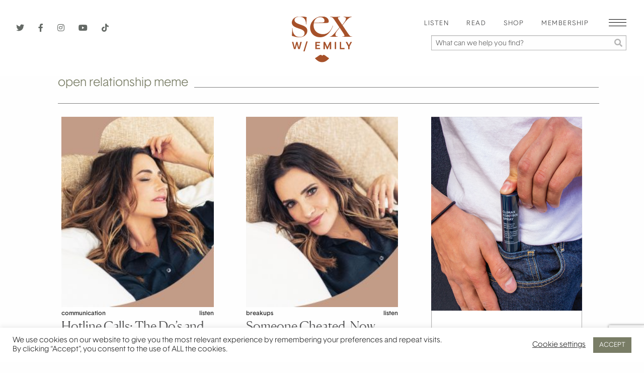

--- FILE ---
content_type: text/html; charset=UTF-8
request_url: https://sexwithemily.com/tag/open-relationship-meme/
body_size: 27597
content:

<!doctype html>

  <html class="no-js"  dir="ltr" lang="en-US"
	prefix="og: https://ogp.me/ns#" >

	<head>
		<meta charset="utf-8">
		<!-- Force IE to use the latest rendering engine available -->
		<meta http-equiv="X-UA-Compatible" content="IE=edge">

		<!-- Mobile Meta -->
		<meta name="viewport" content="width=device-width, initial-scale=1.0">
		<meta class="foundation-mq">
		
		<title>open relationship meme - Sex With Emily Sex With Emily</title><link rel="preload" as="style" href="https://fonts.googleapis.com/css?family=Open%20Sans%3A700&#038;display=swap" /><link rel="stylesheet" href="https://fonts.googleapis.com/css?family=Open%20Sans%3A700&#038;display=swap" media="print" onload="this.media='all'" /><noscript><link rel="stylesheet" href="https://fonts.googleapis.com/css?family=Open%20Sans%3A700&#038;display=swap" /></noscript><link rel="stylesheet" href="https://sexwithemily.com/wp-content/cache/min/1/fa66334afe69d94addcc49fb1deb6e54.css" media="all" data-minify="1" />

		<link rel="Shortcut Icon" href="https://sexwithemily.com/wp-content/themes/sexwithemily/assets/images/favicon.ico"/>
		
		
		<meta name="google-site-verification" content="snotWfV5oOpJTE0DRc_AO5zWck2zGwzbTpjagdxoMGI" />
		<meta name="google-site-verification" content="G6Jin67odDagSkHyr1uPjGZh8zR1imeOrsOvP3dKEsU" />

		<!-- Google Tag Manager -->
		<script>(function(w,d,s,l,i){w[l]=w[l]||[];w[l].push({'gtm.start':
		new Date().getTime(),event:'gtm.js'});var f=d.getElementsByTagName(s)[0],
		j=d.createElement(s),dl=l!='dataLayer'?'&l='+l:'';j.async=true;j.src=
		'https://www.googletagmanager.com/gtm.js?id='+i+dl;f.parentNode.insertBefore(j,f);
		})(window,document,'script','dataLayer','GTM-PBGSGNK');</script>
		<!-- End Google Tag Manager -->
		
		<!-- If Site Icon isn't set in customizer 
			    
	    -->
		<script src="https://kit.fontawesome.com/7ebf10357e.js" crossorigin="anonymous"></script>
		<link rel="pingback" href="https://sexwithemily.com/xmlrpc.php">
		
		<script async src="https://www.googletagmanager.com/gtag/js?id=UA-32673476-1"></script>
<script>
	window.dataLayer = window.dataLayer || [];
	function gtag(){dataLayer.push(arguments);}
</script>
		<!-- All in One SEO 4.3.5.1 - aioseo.com -->
		<meta name="robots" content="max-image-preview:large" />
		<link rel="canonical" href="https://sexwithemily.com/tag/open-relationship-meme/" />
		<meta name="generator" content="All in One SEO (AIOSEO) 4.3.5.1 " />
		<script type="application/ld+json" class="aioseo-schema">
			{"@context":"https:\/\/schema.org","@graph":[{"@type":"BreadcrumbList","@id":"https:\/\/sexwithemily.com\/tag\/open-relationship-meme\/#breadcrumblist","itemListElement":[{"@type":"ListItem","@id":"https:\/\/sexwithemily.com\/#listItem","position":1,"item":{"@type":"WebPage","@id":"https:\/\/sexwithemily.com\/","name":"Home","description":"Doctor of Human Sexuality, sex and relationship expert Emily Morse offers the best sex tips, dating tips, and relationship advice that will change your life.\u00a0","url":"https:\/\/sexwithemily.com\/"},"nextItem":"https:\/\/sexwithemily.com\/tag\/open-relationship-meme\/#listItem"},{"@type":"ListItem","@id":"https:\/\/sexwithemily.com\/tag\/open-relationship-meme\/#listItem","position":2,"item":{"@type":"WebPage","@id":"https:\/\/sexwithemily.com\/tag\/open-relationship-meme\/","name":"open relationship meme","url":"https:\/\/sexwithemily.com\/tag\/open-relationship-meme\/"},"previousItem":"https:\/\/sexwithemily.com\/#listItem"}]},{"@type":"CollectionPage","@id":"https:\/\/sexwithemily.com\/tag\/open-relationship-meme\/#collectionpage","url":"https:\/\/sexwithemily.com\/tag\/open-relationship-meme\/","name":"open relationship meme - Sex With Emily","inLanguage":"en-US","isPartOf":{"@id":"https:\/\/sexwithemily.com\/#website"},"breadcrumb":{"@id":"https:\/\/sexwithemily.com\/tag\/open-relationship-meme\/#breadcrumblist"}},{"@type":"Organization","@id":"https:\/\/sexwithemily.com\/#organization","name":"Sex With Emily","url":"https:\/\/sexwithemily.com\/"},{"@type":"WebSite","@id":"https:\/\/sexwithemily.com\/#website","url":"https:\/\/sexwithemily.com\/","name":"Sex With Emily","description":"Doctor of Human Sexuality, sex and relationship expert Emily Morse offers the best sex tips, dating tips, and relationship advice that will change your life.\u00a0","inLanguage":"en-US","publisher":{"@id":"https:\/\/sexwithemily.com\/#organization"}}]}
		</script>
		<!-- All in One SEO -->


	<!-- This site is optimized with the Yoast SEO Premium plugin v19.5 (Yoast SEO v19.11) - https://yoast.com/wordpress/plugins/seo/ -->
	<title>open relationship meme - Sex With Emily</title>
	<link rel="canonical" href="https://sexwithemily.com/tag/open-relationship-meme/" />
	<meta property="og:locale" content="en_US" />
	<meta property="og:type" content="article" />
	<meta property="og:title" content="open relationship meme Archives" />
	<meta property="og:url" content="https://sexwithemily.com/tag/open-relationship-meme/" />
	<meta property="og:site_name" content="Sex With Emily" />
	<meta property="og:image" content="https://sexwithemily.com/wp-content/uploads/2021/02/default-swe-social.jpg" />
	<meta property="og:image:width" content="1200" />
	<meta property="og:image:height" content="630" />
	<meta property="og:image:type" content="image/jpeg" />
	<meta name="twitter:card" content="summary_large_image" />
	<meta name="twitter:site" content="@sexwithemily" />
	<script type="application/ld+json" class="yoast-schema-graph">{"@context":"https://schema.org","@graph":[{"@type":"CollectionPage","@id":"https://sexwithemily.com/tag/open-relationship-meme/","url":"https://sexwithemily.com/tag/open-relationship-meme/","name":"-","isPartOf":{"@id":"https://sexwithemily.com/#website"},"primaryImageOfPage":{"@id":"https://sexwithemily.com/tag/open-relationship-meme/#primaryimage"},"image":{"@id":"https://sexwithemily.com/tag/open-relationship-meme/#primaryimage"},"thumbnailUrl":"https://sexwithemily.com/wp-content/uploads/2023/01/NewEmily-Pod-3.jpeg","inLanguage":"en-US"},{"@type":"ImageObject","inLanguage":"en-US","@id":"https://sexwithemily.com/tag/open-relationship-meme/#primaryimage","url":"https://sexwithemily.com/wp-content/uploads/2023/01/NewEmily-Pod-3.jpeg","contentUrl":"https://sexwithemily.com/wp-content/uploads/2023/01/NewEmily-Pod-3.jpeg","width":1600,"height":1600},{"@type":"WebSite","@id":"https://sexwithemily.com/#website","url":"https://sexwithemily.com/","name":"Sex With Emily","description":"Doctor of Human Sexuality, sex and relationship expert Emily Morse offers the best sex tips, dating tips, and relationship advice that will change your life. ","potentialAction":[{"@type":"SearchAction","target":{"@type":"EntryPoint","urlTemplate":"https://sexwithemily.com/?s={search_term_string}"},"query-input":"required name=search_term_string"}],"inLanguage":"en-US"}]}</script>
	<!-- / Yoast SEO Premium plugin. -->


<link rel='dns-prefetch' href='//static.klaviyo.com' />
<link href='https://fonts.gstatic.com' crossorigin rel='preconnect' />
<link rel="alternate" type="application/rss+xml" title="Sex With Emily &raquo; Feed" href="https://sexwithemily.com/feed/" />
<link rel="alternate" type="application/rss+xml" title="Sex With Emily &raquo; Comments Feed" href="https://sexwithemily.com/comments/feed/" />
<link rel="alternate" type="application/rss+xml" title="Sex With Emily &raquo; open relationship meme Tag Feed" href="https://sexwithemily.com/tag/open-relationship-meme/feed/" />
		<!-- This site uses the Google Analytics by MonsterInsights plugin v8.14.1 - Using Analytics tracking - https://www.monsterinsights.com/ -->
							<script src="//www.googletagmanager.com/gtag/js?id=G-X8M6KPJ7TN"  data-cfasync="false" data-wpfc-render="false" type="text/javascript" async></script>
			<script data-cfasync="false" data-wpfc-render="false" type="text/javascript">
				var mi_version = '8.14.1';
				var mi_track_user = true;
				var mi_no_track_reason = '';
				
								var disableStrs = [
										'ga-disable-G-X8M6KPJ7TN',
														];

				/* Function to detect opted out users */
				function __gtagTrackerIsOptedOut() {
					for (var index = 0; index < disableStrs.length; index++) {
						if (document.cookie.indexOf(disableStrs[index] + '=true') > -1) {
							return true;
						}
					}

					return false;
				}

				/* Disable tracking if the opt-out cookie exists. */
				if (__gtagTrackerIsOptedOut()) {
					for (var index = 0; index < disableStrs.length; index++) {
						window[disableStrs[index]] = true;
					}
				}

				/* Opt-out function */
				function __gtagTrackerOptout() {
					for (var index = 0; index < disableStrs.length; index++) {
						document.cookie = disableStrs[index] + '=true; expires=Thu, 31 Dec 2099 23:59:59 UTC; path=/';
						window[disableStrs[index]] = true;
					}
				}

				if ('undefined' === typeof gaOptout) {
					function gaOptout() {
						__gtagTrackerOptout();
					}
				}
								window.dataLayer = window.dataLayer || [];

				window.MonsterInsightsDualTracker = {
					helpers: {},
					trackers: {},
				};
				if (mi_track_user) {
					function __gtagDataLayer() {
						dataLayer.push(arguments);
					}

					function __gtagTracker(type, name, parameters) {
						if (!parameters) {
							parameters = {};
						}

						if (parameters.send_to) {
							__gtagDataLayer.apply(null, arguments);
							return;
						}

						if (type === 'event') {
														parameters.send_to = monsterinsights_frontend.v4_id;
							var hookName = name;
							if (typeof parameters['event_category'] !== 'undefined') {
								hookName = parameters['event_category'] + ':' + name;
							}

							if (typeof MonsterInsightsDualTracker.trackers[hookName] !== 'undefined') {
								MonsterInsightsDualTracker.trackers[hookName](parameters);
							} else {
								__gtagDataLayer('event', name, parameters);
							}
							
													} else {
							__gtagDataLayer.apply(null, arguments);
						}
					}

					__gtagTracker('js', new Date());
					__gtagTracker('set', {
						'developer_id.dZGIzZG': true,
											});
										__gtagTracker('config', 'G-X8M6KPJ7TN', {"forceSSL":"true","link_attribution":"true"} );
															window.gtag = __gtagTracker;										(function () {
						/* https://developers.google.com/analytics/devguides/collection/analyticsjs/ */
						/* ga and __gaTracker compatibility shim. */
						var noopfn = function () {
							return null;
						};
						var newtracker = function () {
							return new Tracker();
						};
						var Tracker = function () {
							return null;
						};
						var p = Tracker.prototype;
						p.get = noopfn;
						p.set = noopfn;
						p.send = function () {
							var args = Array.prototype.slice.call(arguments);
							args.unshift('send');
							__gaTracker.apply(null, args);
						};
						var __gaTracker = function () {
							var len = arguments.length;
							if (len === 0) {
								return;
							}
							var f = arguments[len - 1];
							if (typeof f !== 'object' || f === null || typeof f.hitCallback !== 'function') {
								if ('send' === arguments[0]) {
									var hitConverted, hitObject = false, action;
									if ('event' === arguments[1]) {
										if ('undefined' !== typeof arguments[3]) {
											hitObject = {
												'eventAction': arguments[3],
												'eventCategory': arguments[2],
												'eventLabel': arguments[4],
												'value': arguments[5] ? arguments[5] : 1,
											}
										}
									}
									if ('pageview' === arguments[1]) {
										if ('undefined' !== typeof arguments[2]) {
											hitObject = {
												'eventAction': 'page_view',
												'page_path': arguments[2],
											}
										}
									}
									if (typeof arguments[2] === 'object') {
										hitObject = arguments[2];
									}
									if (typeof arguments[5] === 'object') {
										Object.assign(hitObject, arguments[5]);
									}
									if ('undefined' !== typeof arguments[1].hitType) {
										hitObject = arguments[1];
										if ('pageview' === hitObject.hitType) {
											hitObject.eventAction = 'page_view';
										}
									}
									if (hitObject) {
										action = 'timing' === arguments[1].hitType ? 'timing_complete' : hitObject.eventAction;
										hitConverted = mapArgs(hitObject);
										__gtagTracker('event', action, hitConverted);
									}
								}
								return;
							}

							function mapArgs(args) {
								var arg, hit = {};
								var gaMap = {
									'eventCategory': 'event_category',
									'eventAction': 'event_action',
									'eventLabel': 'event_label',
									'eventValue': 'event_value',
									'nonInteraction': 'non_interaction',
									'timingCategory': 'event_category',
									'timingVar': 'name',
									'timingValue': 'value',
									'timingLabel': 'event_label',
									'page': 'page_path',
									'location': 'page_location',
									'title': 'page_title',
								};
								for (arg in args) {
																		if (!(!args.hasOwnProperty(arg) || !gaMap.hasOwnProperty(arg))) {
										hit[gaMap[arg]] = args[arg];
									} else {
										hit[arg] = args[arg];
									}
								}
								return hit;
							}

							try {
								f.hitCallback();
							} catch (ex) {
							}
						};
						__gaTracker.create = newtracker;
						__gaTracker.getByName = newtracker;
						__gaTracker.getAll = function () {
							return [];
						};
						__gaTracker.remove = noopfn;
						__gaTracker.loaded = true;
						window['__gaTracker'] = __gaTracker;
					})();
									} else {
										console.log("");
					(function () {
						function __gtagTracker() {
							return null;
						}

						window['__gtagTracker'] = __gtagTracker;
						window['gtag'] = __gtagTracker;
					})();
									}
			</script>
				<!-- / Google Analytics by MonsterInsights -->
		<style type="text/css">
img.wp-smiley,
img.emoji {
	display: inline !important;
	border: none !important;
	box-shadow: none !important;
	height: 1em !important;
	width: 1em !important;
	margin: 0 0.07em !important;
	vertical-align: -0.1em !important;
	background: none !important;
	padding: 0 !important;
}
</style>
	



<style id='global-styles-inline-css' type='text/css'>
body{--wp--preset--color--black: #000000;--wp--preset--color--cyan-bluish-gray: #abb8c3;--wp--preset--color--white: #ffffff;--wp--preset--color--pale-pink: #f78da7;--wp--preset--color--vivid-red: #cf2e2e;--wp--preset--color--luminous-vivid-orange: #ff6900;--wp--preset--color--luminous-vivid-amber: #fcb900;--wp--preset--color--light-green-cyan: #7bdcb5;--wp--preset--color--vivid-green-cyan: #00d084;--wp--preset--color--pale-cyan-blue: #8ed1fc;--wp--preset--color--vivid-cyan-blue: #0693e3;--wp--preset--color--vivid-purple: #9b51e0;--wp--preset--gradient--vivid-cyan-blue-to-vivid-purple: linear-gradient(135deg,rgba(6,147,227,1) 0%,rgb(155,81,224) 100%);--wp--preset--gradient--light-green-cyan-to-vivid-green-cyan: linear-gradient(135deg,rgb(122,220,180) 0%,rgb(0,208,130) 100%);--wp--preset--gradient--luminous-vivid-amber-to-luminous-vivid-orange: linear-gradient(135deg,rgba(252,185,0,1) 0%,rgba(255,105,0,1) 100%);--wp--preset--gradient--luminous-vivid-orange-to-vivid-red: linear-gradient(135deg,rgba(255,105,0,1) 0%,rgb(207,46,46) 100%);--wp--preset--gradient--very-light-gray-to-cyan-bluish-gray: linear-gradient(135deg,rgb(238,238,238) 0%,rgb(169,184,195) 100%);--wp--preset--gradient--cool-to-warm-spectrum: linear-gradient(135deg,rgb(74,234,220) 0%,rgb(151,120,209) 20%,rgb(207,42,186) 40%,rgb(238,44,130) 60%,rgb(251,105,98) 80%,rgb(254,248,76) 100%);--wp--preset--gradient--blush-light-purple: linear-gradient(135deg,rgb(255,206,236) 0%,rgb(152,150,240) 100%);--wp--preset--gradient--blush-bordeaux: linear-gradient(135deg,rgb(254,205,165) 0%,rgb(254,45,45) 50%,rgb(107,0,62) 100%);--wp--preset--gradient--luminous-dusk: linear-gradient(135deg,rgb(255,203,112) 0%,rgb(199,81,192) 50%,rgb(65,88,208) 100%);--wp--preset--gradient--pale-ocean: linear-gradient(135deg,rgb(255,245,203) 0%,rgb(182,227,212) 50%,rgb(51,167,181) 100%);--wp--preset--gradient--electric-grass: linear-gradient(135deg,rgb(202,248,128) 0%,rgb(113,206,126) 100%);--wp--preset--gradient--midnight: linear-gradient(135deg,rgb(2,3,129) 0%,rgb(40,116,252) 100%);--wp--preset--duotone--dark-grayscale: url('#wp-duotone-dark-grayscale');--wp--preset--duotone--grayscale: url('#wp-duotone-grayscale');--wp--preset--duotone--purple-yellow: url('#wp-duotone-purple-yellow');--wp--preset--duotone--blue-red: url('#wp-duotone-blue-red');--wp--preset--duotone--midnight: url('#wp-duotone-midnight');--wp--preset--duotone--magenta-yellow: url('#wp-duotone-magenta-yellow');--wp--preset--duotone--purple-green: url('#wp-duotone-purple-green');--wp--preset--duotone--blue-orange: url('#wp-duotone-blue-orange');--wp--preset--font-size--small: 13px;--wp--preset--font-size--medium: 20px;--wp--preset--font-size--large: 36px;--wp--preset--font-size--x-large: 42px;--wp--preset--spacing--20: 0.44rem;--wp--preset--spacing--30: 0.67rem;--wp--preset--spacing--40: 1rem;--wp--preset--spacing--50: 1.5rem;--wp--preset--spacing--60: 2.25rem;--wp--preset--spacing--70: 3.38rem;--wp--preset--spacing--80: 5.06rem;}:where(.is-layout-flex){gap: 0.5em;}body .is-layout-flow > .alignleft{float: left;margin-inline-start: 0;margin-inline-end: 2em;}body .is-layout-flow > .alignright{float: right;margin-inline-start: 2em;margin-inline-end: 0;}body .is-layout-flow > .aligncenter{margin-left: auto !important;margin-right: auto !important;}body .is-layout-constrained > .alignleft{float: left;margin-inline-start: 0;margin-inline-end: 2em;}body .is-layout-constrained > .alignright{float: right;margin-inline-start: 2em;margin-inline-end: 0;}body .is-layout-constrained > .aligncenter{margin-left: auto !important;margin-right: auto !important;}body .is-layout-constrained > :where(:not(.alignleft):not(.alignright):not(.alignfull)){max-width: var(--wp--style--global--content-size);margin-left: auto !important;margin-right: auto !important;}body .is-layout-constrained > .alignwide{max-width: var(--wp--style--global--wide-size);}body .is-layout-flex{display: flex;}body .is-layout-flex{flex-wrap: wrap;align-items: center;}body .is-layout-flex > *{margin: 0;}:where(.wp-block-columns.is-layout-flex){gap: 2em;}.has-black-color{color: var(--wp--preset--color--black) !important;}.has-cyan-bluish-gray-color{color: var(--wp--preset--color--cyan-bluish-gray) !important;}.has-white-color{color: var(--wp--preset--color--white) !important;}.has-pale-pink-color{color: var(--wp--preset--color--pale-pink) !important;}.has-vivid-red-color{color: var(--wp--preset--color--vivid-red) !important;}.has-luminous-vivid-orange-color{color: var(--wp--preset--color--luminous-vivid-orange) !important;}.has-luminous-vivid-amber-color{color: var(--wp--preset--color--luminous-vivid-amber) !important;}.has-light-green-cyan-color{color: var(--wp--preset--color--light-green-cyan) !important;}.has-vivid-green-cyan-color{color: var(--wp--preset--color--vivid-green-cyan) !important;}.has-pale-cyan-blue-color{color: var(--wp--preset--color--pale-cyan-blue) !important;}.has-vivid-cyan-blue-color{color: var(--wp--preset--color--vivid-cyan-blue) !important;}.has-vivid-purple-color{color: var(--wp--preset--color--vivid-purple) !important;}.has-black-background-color{background-color: var(--wp--preset--color--black) !important;}.has-cyan-bluish-gray-background-color{background-color: var(--wp--preset--color--cyan-bluish-gray) !important;}.has-white-background-color{background-color: var(--wp--preset--color--white) !important;}.has-pale-pink-background-color{background-color: var(--wp--preset--color--pale-pink) !important;}.has-vivid-red-background-color{background-color: var(--wp--preset--color--vivid-red) !important;}.has-luminous-vivid-orange-background-color{background-color: var(--wp--preset--color--luminous-vivid-orange) !important;}.has-luminous-vivid-amber-background-color{background-color: var(--wp--preset--color--luminous-vivid-amber) !important;}.has-light-green-cyan-background-color{background-color: var(--wp--preset--color--light-green-cyan) !important;}.has-vivid-green-cyan-background-color{background-color: var(--wp--preset--color--vivid-green-cyan) !important;}.has-pale-cyan-blue-background-color{background-color: var(--wp--preset--color--pale-cyan-blue) !important;}.has-vivid-cyan-blue-background-color{background-color: var(--wp--preset--color--vivid-cyan-blue) !important;}.has-vivid-purple-background-color{background-color: var(--wp--preset--color--vivid-purple) !important;}.has-black-border-color{border-color: var(--wp--preset--color--black) !important;}.has-cyan-bluish-gray-border-color{border-color: var(--wp--preset--color--cyan-bluish-gray) !important;}.has-white-border-color{border-color: var(--wp--preset--color--white) !important;}.has-pale-pink-border-color{border-color: var(--wp--preset--color--pale-pink) !important;}.has-vivid-red-border-color{border-color: var(--wp--preset--color--vivid-red) !important;}.has-luminous-vivid-orange-border-color{border-color: var(--wp--preset--color--luminous-vivid-orange) !important;}.has-luminous-vivid-amber-border-color{border-color: var(--wp--preset--color--luminous-vivid-amber) !important;}.has-light-green-cyan-border-color{border-color: var(--wp--preset--color--light-green-cyan) !important;}.has-vivid-green-cyan-border-color{border-color: var(--wp--preset--color--vivid-green-cyan) !important;}.has-pale-cyan-blue-border-color{border-color: var(--wp--preset--color--pale-cyan-blue) !important;}.has-vivid-cyan-blue-border-color{border-color: var(--wp--preset--color--vivid-cyan-blue) !important;}.has-vivid-purple-border-color{border-color: var(--wp--preset--color--vivid-purple) !important;}.has-vivid-cyan-blue-to-vivid-purple-gradient-background{background: var(--wp--preset--gradient--vivid-cyan-blue-to-vivid-purple) !important;}.has-light-green-cyan-to-vivid-green-cyan-gradient-background{background: var(--wp--preset--gradient--light-green-cyan-to-vivid-green-cyan) !important;}.has-luminous-vivid-amber-to-luminous-vivid-orange-gradient-background{background: var(--wp--preset--gradient--luminous-vivid-amber-to-luminous-vivid-orange) !important;}.has-luminous-vivid-orange-to-vivid-red-gradient-background{background: var(--wp--preset--gradient--luminous-vivid-orange-to-vivid-red) !important;}.has-very-light-gray-to-cyan-bluish-gray-gradient-background{background: var(--wp--preset--gradient--very-light-gray-to-cyan-bluish-gray) !important;}.has-cool-to-warm-spectrum-gradient-background{background: var(--wp--preset--gradient--cool-to-warm-spectrum) !important;}.has-blush-light-purple-gradient-background{background: var(--wp--preset--gradient--blush-light-purple) !important;}.has-blush-bordeaux-gradient-background{background: var(--wp--preset--gradient--blush-bordeaux) !important;}.has-luminous-dusk-gradient-background{background: var(--wp--preset--gradient--luminous-dusk) !important;}.has-pale-ocean-gradient-background{background: var(--wp--preset--gradient--pale-ocean) !important;}.has-electric-grass-gradient-background{background: var(--wp--preset--gradient--electric-grass) !important;}.has-midnight-gradient-background{background: var(--wp--preset--gradient--midnight) !important;}.has-small-font-size{font-size: var(--wp--preset--font-size--small) !important;}.has-medium-font-size{font-size: var(--wp--preset--font-size--medium) !important;}.has-large-font-size{font-size: var(--wp--preset--font-size--large) !important;}.has-x-large-font-size{font-size: var(--wp--preset--font-size--x-large) !important;}
.wp-block-navigation a:where(:not(.wp-element-button)){color: inherit;}
:where(.wp-block-columns.is-layout-flex){gap: 2em;}
.wp-block-pullquote{font-size: 1.5em;line-height: 1.6;}
</style>
<style id='age-gate-custom-inline-css' type='text/css'>
:root{--ag-background-color: rgba(237,227,217,1);--ag-background-image-position: center center;--ag-background-image-opacity: 1;--ag-form-background: rgba(255,255,255,1);--ag-text-color: #000000;--ag-blur: 5px;}
</style>

<style id='age-gate-options-inline-css' type='text/css'>
:root{--ag-background-color: rgba(237,227,217,1);--ag-background-image-position: center center;--ag-background-image-opacity: 1;--ag-form-background: rgba(255,255,255,1);--ag-text-color: #000000;--ag-blur: 5px;}
.age-gate-wrapper ~ *,.age-gate__wrapper ~ * {filter: blur(var(--ag-blur));}
</style>








<link rel='preload' as='font' crossorigin='anonymous' id='groovy-menu-font-awesome-file-css' href='https://sexwithemily.com/wp-content/plugins/groovy-menu/assets/fonts/fontawesome-webfont.woff2?v=4.7.0' type='font/woff2' media='all' />

<link rel='preload' as='font' crossorigin='anonymous' id='groovy-menu-font-internal-file-css' href='https://sexwithemily.com/wp-content/plugins/groovy-menu/assets/fonts/crane-font.woff?hhxb42' type='font/woff' media='all' />








<script type='text/javascript' src='https://sexwithemily.com/wp-content/plugins/google-analytics-for-wordpress/assets/js/frontend-gtag.min.js?ver=8.14.1' id='monsterinsights-frontend-script-js'></script>
<script data-cfasync="false" data-wpfc-render="false" type="text/javascript" id='monsterinsights-frontend-script-js-extra'>/* <![CDATA[ */
var monsterinsights_frontend = {"js_events_tracking":"true","download_extensions":"doc,pdf,ppt,zip,xls,docx,pptx,xlsx","inbound_paths":"[]","home_url":"https:\/\/sexwithemily.com","hash_tracking":"false","ua":"","v4_id":"G-X8M6KPJ7TN"};/* ]]> */
</script>
<script type='text/javascript' src='https://sexwithemily.com/wp-includes/js/jquery/jquery.min.js?ver=3.6.1' id='jquery-core-js'></script>
<script type='text/javascript' src='https://sexwithemily.com/wp-includes/js/jquery/jquery-migrate.min.js?ver=3.3.2' id='jquery-migrate-js'></script>
<script type='text/javascript' id='cookie-law-info-js-extra'>
/* <![CDATA[ */
var Cli_Data = {"nn_cookie_ids":[],"cookielist":[],"non_necessary_cookies":[],"ccpaEnabled":"","ccpaRegionBased":"","ccpaBarEnabled":"","strictlyEnabled":["necessary","obligatoire"],"ccpaType":"ccpa_gdpr","js_blocking":"1","custom_integration":"","triggerDomRefresh":"","secure_cookies":""};
var cli_cookiebar_settings = {"animate_speed_hide":"500","animate_speed_show":"500","background":"#FFF","border":"#b1a6a6c2","border_on":"","button_1_button_colour":"#797d66","button_1_button_hover":"#616452","button_1_link_colour":"#fff","button_1_as_button":"1","button_1_new_win":"","button_2_button_colour":"#333","button_2_button_hover":"#292929","button_2_link_colour":"#444","button_2_as_button":"","button_2_hidebar":"","button_3_button_colour":"#3566bb","button_3_button_hover":"#2a5296","button_3_link_colour":"#fff","button_3_as_button":"1","button_3_new_win":"","button_4_button_colour":"#000","button_4_button_hover":"#000000","button_4_link_colour":"#333333","button_4_as_button":"","button_7_button_colour":"#61a229","button_7_button_hover":"#4e8221","button_7_link_colour":"#fff","button_7_as_button":"1","button_7_new_win":"","font_family":"inherit","header_fix":"","notify_animate_hide":"1","notify_animate_show":"","notify_div_id":"#cookie-law-info-bar","notify_position_horizontal":"right","notify_position_vertical":"bottom","scroll_close":"","scroll_close_reload":"","accept_close_reload":"","reject_close_reload":"","showagain_tab":"","showagain_background":"#fff","showagain_border":"#000","showagain_div_id":"#cookie-law-info-again","showagain_x_position":"100px","text":"#333333","show_once_yn":"","show_once":"10000","logging_on":"","as_popup":"","popup_overlay":"1","bar_heading_text":"","cookie_bar_as":"banner","popup_showagain_position":"bottom-right","widget_position":"left"};
var log_object = {"ajax_url":"https:\/\/sexwithemily.com\/wp-admin\/admin-ajax.php"};
/* ]]> */
</script>
<script type='text/javascript' src='https://sexwithemily.com/wp-content/plugins/cookie-law-info/legacy/public/js/cookie-law-info-public.js?ver=3.0.6' id='cookie-law-info-js'></script>
<script type='text/javascript' src='https://sexwithemily.com/wp-content/plugins/wp-shopify/js/front.js?ver=1769898031' id='wp-shopify-scripts-js'></script>
<script type='text/javascript' src='https://sexwithemily.com/wp-content/plugins/wp_glossary/assets/js/mixitup.min.js?ver=8e46d08663ae7c89ac952b5b1289b88f' id='wpg-mixitup-script-js'></script>
<script type='text/javascript' id='wpg-main-script-js-extra'>
/* <![CDATA[ */
var wpg = {"animation":"1","is_tooltip":"","tooltip_theme":"default","tooltip_animation":"fade","tooltip_position":"top","tooltip_is_arrow":"1","tooltip_min_width":"250","tooltip_max_width":"500","tooltip_speed":"350","tooltip_delay":"200","tooltip_is_touch_devices":"1"};
/* ]]> */
</script>
<script type='text/javascript' src='https://sexwithemily.com/wp-content/plugins/wp_glossary/assets/js/scripts.js?ver=8e46d08663ae7c89ac952b5b1289b88f' id='wpg-main-script-js'></script>
<script type='application/json' id='wpp-json'>
{"sampling_active":0,"sampling_rate":100,"ajax_url":"https:\/\/sexwithemily.com\/wp-json\/wordpress-popular-posts\/v1\/popular-posts","api_url":"https:\/\/sexwithemily.com\/wp-json\/wordpress-popular-posts","ID":0,"token":"0a01f6d2b1","lang":0,"debug":0}
</script>
<script type='text/javascript' src='https://sexwithemily.com/wp-content/plugins/wordpress-popular-posts/assets/js/wpp.min.js?ver=6.1.1' id='wpp-js-js'></script>
<link rel="https://api.w.org/" href="https://sexwithemily.com/wp-json/" /><link rel="alternate" type="application/json" href="https://sexwithemily.com/wp-json/wp/v2/tags/13405" />
<!-- This site is using AdRotate v5.9.1.1 to display their advertisements - https://ajdg.solutions/ -->
<!-- AdRotate CSS -->
<style type="text/css" media="screen">
	.g { margin:0px; padding:0px; overflow:hidden; line-height:1; zoom:1; }
	.g img { height:auto; }
	.g-col { position:relative; float:left; }
	.g-col:first-child { margin-left: 0; }
	.g-col:last-child { margin-right: 0; }
	.g-1 { margin:1px 1px 1px 1px; }
	.g-2 { margin:1px 1px 1px 1px; }
	.g-3 { margin:1px 1px 1px 1px; }
	.g-4 { margin:1px 1px 1px 1px;width:100%; max-width:315px; height:100%; max-height:263px; }
	.g-5 { margin:1px 1px 1px 1px; }
	.g-6 { margin:0px 1px 1px 1px; }
	.g-7 { margin:1px 1px 1px 1px; }
	.g-8 { margin:1px;  }
	.g-9 { margin:1px 1px 1px 1px;width:100%; max-width:280px; height:100%; max-height:250px; }
	.g-10 { margin:1px 1px 1px 1px;width:100%; max-width:280px; height:100%; max-height:250px; }
	.g-11 { margin:1px 1px 1px 1px; }
	.g-16 { min-width:12px; max-width:972px; margin: 0 auto; }
	.b-16 { margin:12px; }
	@media only screen and (max-width: 480px) {
		.g-col, .g-dyn, .g-single { width:100%; margin-left:0; margin-right:0; }
	}
</style>
<!-- /AdRotate CSS -->



<style type="text/css">
				.wpg-list-block h3 {
					background-color:#f4f4f4;
					color:#545021;
					font-size:40px;
				}
			
				.wpg-list-item a {
					;
					font-size:20px;
				}
			</style>		<style type="text/css">.pp-podcast {opacity: 0;}</style>
		            <style id="wpp-loading-animation-styles">@-webkit-keyframes bgslide{from{background-position-x:0}to{background-position-x:-200%}}@keyframes bgslide{from{background-position-x:0}to{background-position-x:-200%}}.wpp-widget-placeholder,.wpp-widget-block-placeholder{margin:0 auto;width:60px;height:3px;background:#dd3737;background:linear-gradient(90deg,#dd3737 0%,#571313 10%,#dd3737 100%);background-size:200% auto;border-radius:3px;-webkit-animation:bgslide 1s infinite linear;animation:bgslide 1s infinite linear}</style>
            <style type="text/css" id="tve_global_variables">:root{--tcb-color-0:rgb(5, 81, 130);--tcb-color-0-h:203;--tcb-color-0-s:92%;--tcb-color-0-l:26%;--tcb-color-0-a:1;--tcb-background-author-image:url(https://secure.gravatar.com/avatar/cc4a0ec404f557000c67f25d9888f2a3?s=256&d=mm&r=g);--tcb-background-user-image:url();--tcb-background-featured-image-thumbnail:url(https://sexwithemily.com/wp-content/uploads/2023/01/NewEmily-Pod-3-125x125.jpeg);}</style><style type="text/css" id="thrive-default-styles"></style><link rel="icon" href="https://sexwithemily.com/wp-content/uploads/2019/03/favicon2.jpg" sizes="32x32" />
<link rel="icon" href="https://sexwithemily.com/wp-content/uploads/2019/03/favicon2.jpg" sizes="192x192" />
<link rel="apple-touch-icon" href="https://sexwithemily.com/wp-content/uploads/2019/03/favicon2.jpg" />
<meta name="msapplication-TileImage" content="https://sexwithemily.com/wp-content/uploads/2019/03/favicon2.jpg" />
		<style type="text/css" id="wp-custom-css">
			#gm-need-license-notice {display: none !important;}

.age-gate-heading-title-logo, .age-gate__heading-title--logo {
    max-width: 160px !important;
}		</style>
		<style id="wpforms-css-vars-root">
				:root {
					--wpforms-field-border-radius: 3px;
--wpforms-field-background-color: #ffffff;
--wpforms-field-border-color: rgba( 0, 0, 0, 0.25 );
--wpforms-field-text-color: rgba( 0, 0, 0, 0.7 );
--wpforms-label-color: rgba( 0, 0, 0, 0.85 );
--wpforms-label-sublabel-color: rgba( 0, 0, 0, 0.55 );
--wpforms-label-error-color: #d63637;
--wpforms-button-border-radius: 3px;
--wpforms-button-background-color: #066aab;
--wpforms-button-text-color: #ffffff;
--wpforms-field-size-input-height: 43px;
--wpforms-field-size-input-spacing: 15px;
--wpforms-field-size-font-size: 16px;
--wpforms-field-size-line-height: 19px;
--wpforms-field-size-padding-h: 14px;
--wpforms-field-size-checkbox-size: 16px;
--wpforms-field-size-sublabel-spacing: 5px;
--wpforms-field-size-icon-size: 1;
--wpforms-label-size-font-size: 16px;
--wpforms-label-size-line-height: 19px;
--wpforms-label-size-sublabel-font-size: 14px;
--wpforms-label-size-sublabel-line-height: 17px;
--wpforms-button-size-font-size: 17px;
--wpforms-button-size-height: 41px;
--wpforms-button-size-padding-h: 15px;
--wpforms-button-size-margin-top: 10px;

				}
			</style>
	</head>
			
	<body data-rsssl=1 class="archive tag tag-open-relationship-meme tag-13405 groovy_menu_2-6-3">

		<!-- Google Tag Manager (noscript) -->
		<noscript><iframe src="https://www.googletagmanager.com/ns.html?id=GTM-PBGSGNK"
		height="0" width="0" style="display:none;visibility:hidden"></iframe></noscript>
		<!-- End Google Tag Manager (noscript) -->		

		<div class="off-canvas-wrapper">
			
			<div class="off-canvas-content" data-off-canvas-content>
				
				<header class="header" role="banner">
							
					 <!-- This navs will be applied to the topbar, above all content 
						  To see additional nav styles, visit the /parts directory -->
					 <div data-sticky-container class="swe-sticky-container">
	<div class="top-bar" data-sticky data-options="marginTop:0;" id="top-bar-menu">
		<div class="top-bar-left">
			<div class="hide-for-large mobilesearchicon">
				<a data-toggle="homesearch"><i class="fas fa-search"></i></a>
			</div>

			<ul class="headersocial show-for-large">
				<li><a target="_blank" href="https://twitter.com/sexwithemily"><i class="fab fa-twitter"></i></a></li>
				<li><a target="_blank" href="https://www.facebook.com/sexwithemily"><i class="fab fa-facebook-f"></i></a></li>
				<li><a target="_blank" href="https://www.instagram.com/sexwithemily/"><i class="fab fa-instagram"></i></a></li>
				<li><a target="_blank" href="https://www.youtube.com/sexwithemily"><i class="fab fa-youtube"></i></a></li>
				<li><a target="_blank" href="https://www.tiktok.com/@sexwithemily?lang=en"><i class="fab fa-tiktok"></i></a></li>
			</ul>
		</div>
		
		<div class="logo top-bar-center">
			<a href="https://sexwithemily.com"><img src="https://sexwithemily.com/wp-content/themes/sexwithemily/assets/images/sex-with-emily.svg" alt="Sex With Emily"></a>
		</div>
		<div class="top-bar-right">
			<div class="toprightnav show-for-large"><ul id="main-nav" class="medium-horizontal menu" data-responsive-menu="accordion medium-dropdown"><li id="menu-item-30711" class="menu-item menu-item-type-post_type menu-item-object-page menu-item-30711"><a href="https://sexwithemily.com/listen/">Listen</a></li>
<li id="menu-item-30712" class="menu-item menu-item-type-post_type menu-item-object-page menu-item-30712"><a href="https://sexwithemily.com/read/">Read</a></li>
<li id="menu-item-34511" class="menu-item menu-item-type-custom menu-item-object-custom menu-item-34511"><a href="https://shop.sexwithemily.com">Shop</a></li>
<li id="menu-item-37842" class="menu-item menu-item-type-custom menu-item-object-custom menu-item-37842"><a href="https://shop.sexwithemily.com/pages/smartsx">Membership</a></li>
</ul></div>
			
			<div class="swe-menu-overlay-backdrop"></div>	
			<div class="swe-menu-overlay" style="opacity: 0; display: none;">
				<nav class="swe-overlay-menu swe-scroll-container">
					<div class="mobile-menu-header show-for-small-only">
						<a href="https://sexwithemily.com"><img src="https://sexwithemily.com/wp-content/themes/sexwithemily/assets/images/sex-with-emily.svg" alt="Sex With Emily"></a>	
												</div>
					<ul class="headersocial">
						<span>Listen to the Podcast</span>
						<li><a target="_blank" href="https://podcasts.apple.com/us/podcast/sex-with-emily/id82456189"><i class="fab fa-apple"></i></a></li>
<!-- 						<li><a target="_blank" href="https://soundcloud.com/user-950299178"><i class="fab fa-soundcloud"></i></i></a></li> -->
						<li><a target="_blank" href="https://open.spotify.com/show/6rOdElQl90RMJq3rlwwGmK"><i class="fab fa-spotify"></i></a></li>
						<li><a target="_blank" href="https://podcasts.google.com/feed/aHR0cDovL2VtaWx5bW9yc2UubGlic3luLmNvbS9yc3M"><i class="fab fa-google-play"></i></a></li>
						<li><a target="_blank" href="https://www.iheart.com/podcast/263-sex-with-emily-28264544/"><img class="iheart" src="https://sexwithemily.com/wp-content/themes/sexwithemily/assets/images/iheart464343.svg"></a></li>
					</ul>
					
					<ul id="desktop-1" class="medium-horizontal menu" data-responsive-menu="accordion medium-dropdown"><li id="menu-item-30777" class="menu-item menu-item-type-post_type menu-item-object-page menu-item-30777"><a href="https://sexwithemily.com/listen/">Listen</a></li>
<li id="menu-item-30778" class="menu-item menu-item-type-post_type menu-item-object-page menu-item-30778"><a href="https://sexwithemily.com/read/">Read</a></li>
<li id="menu-item-37841" class="menu-item menu-item-type-custom menu-item-object-custom menu-item-37841"><a href="https://shop.sexwithemily.com/pages/smartsx">Join SmartSX</a></li>
<li id="menu-item-34512" class="menu-item menu-item-type-custom menu-item-object-custom menu-item-34512"><a href="https://shop.sexwithemily.com">Shop</a></li>
<li id="menu-item-30781" class="menu-item menu-item-type-post_type menu-item-object-page menu-item-30781"><a href="https://sexwithemily.com/ask-emily/">Ask Emily</a></li>
<li id="menu-item-30780" class="menu-item menu-item-type-post_type menu-item-object-page menu-item-30780"><a href="https://sexwithemily.com/about/">About</a></li>
</ul>					<ul id="desktop-2" class="medium-horizontal menu" data-responsive-menu="accordion medium-dropdown"><li id="menu-item-31264" class="menu-item menu-item-type-post_type menu-item-object-page menu-item-31264"><a href="https://sexwithemily.com/guides/">Guides</a></li>
<li id="menu-item-32778" class="menu-item menu-item-type-post_type menu-item-object-page menu-item-32778"><a href="https://sexwithemily.com/explore-play/swe-glossary/">Sex Glossary</a></li>
<li id="menu-item-30785" class="menu-item menu-item-type-post_type menu-item-object-page menu-item-30785"><a href="https://sexwithemily.com/get-help/">Get Help</a></li>
</ul><!--
					<ul class="headersocial">
						<li><a target="_blank" href="https://twitter.com/sexwithemily"><i class="fab fa-twitter"></i></a></li>
						<li><a target="_blank" href="https://www.facebook.com/sexwithemily"><i class="fab fa-facebook-f"></i></i></a></li>
						<li><a target="_blank" href="https://www.instagram.com/sexwithemily/"><i class="fab fa-instagram"></i></a></li>
						<li><a target="_blank" href="https://www.youtube.com/channel/UCP8DrlI2aBPcRs29VbDvgzQ"><i class="fab fa-youtube"></i></a></li>
					</ul>
-->
					<!-- <button id="js-swe-subscribe-btn" class="swe-subscribe-btn"><a href='javascript://' data-opf-trigger='p2c224974f15'>Subscribe to Our Newsletter</a></button> -->
				</nav>
			</div>
			<div class="swe-menu">
				<button class="swe-menu-link">
					<span class="swe-hamburger-icon">
					<span class="swe-hamburger-bar swe-hamburger-bar-1"></span>
					<span class="swe-hamburger-bar swe-hamburger-bar-2"></span>
					<span class="swe-hamburger-bar swe-hamburger-bar-3"></span>
					</span>
				</button>
			</div>


<!--
			<div id="mobilesearch" data-toggler data-animate="fade-in fade-out">
			  <h4>Hello!</h4>
			  <p>Lorem ipsum dolor sit amet, consectetur adipisicing elit. Dicta quas optio alias voluptas nobis iusto mollitia asperiores incidunt reprehenderit doloribus voluptatibus officiis minus, inventore, quasi nisi. Consequuntur, quidem. Sint, dicta?</p>
			</div>			
-->

		</div>

		<div id="homesearch" class="" data-toggler data-animate="fade-in fade-out">
			 
			<form action="/" method="get">
			    <input type="text" name="s" placeholder="What can we help you find?" id="search" value="" />
			    <i class="fas fa-search"></i>
			</form>				 
			 				
		</div>		

	</div> <!-- end .top-bar -->
</div><!-- end .swe-sticky-containerbar -->


	




	 	
				</header> <!-- end .header -->


	
	<div class="row">
		<div class="columns small-12 overflowhidden">
			<h1 class="with-line">open relationship meme</h1>
	<!-- 		<div class="subline"></div> -->
		</div>
	</div>

	<div class="listen-submenu show-for-large">

			</div>

	<div class="row">
		<div class="columns small-12">
			<div class="subline"></div>
		</div>
	</div>


	<div class="content">
	
		<div class="inner-content row">
		
			<main class="columns small-12 medium-8" role="main">
			    
				<div class="row small-up-2">
					
						<div class="item column small-6 medium-6">
				
							<a href="https://sexwithemily.com/hotline-calls-the-dos-and-donts-of-non-monogamy/">
								<div class="relatedimg">
									<img width="300" height="300" src="https://sexwithemily.com/wp-content/uploads/2023/01/NewEmily-Pod-3-300x300.jpeg" class="attachment-medium size-medium wp-post-image" alt="" decoding="async" srcset="https://sexwithemily.com/wp-content/uploads/2023/01/NewEmily-Pod-3-300x300.jpeg 300w, https://sexwithemily.com/wp-content/uploads/2023/01/NewEmily-Pod-3-550x550.jpeg 550w, https://sexwithemily.com/wp-content/uploads/2023/01/NewEmily-Pod-3-200x200.jpeg 200w, https://sexwithemily.com/wp-content/uploads/2023/01/NewEmily-Pod-3-768x768.jpeg 768w, https://sexwithemily.com/wp-content/uploads/2023/01/NewEmily-Pod-3-1536x1536.jpeg 1536w, https://sexwithemily.com/wp-content/uploads/2023/01/NewEmily-Pod-3-150x150.jpeg 150w, https://sexwithemily.com/wp-content/uploads/2023/01/NewEmily-Pod-3-125x125.jpeg 125w, https://sexwithemily.com/wp-content/uploads/2023/01/NewEmily-Pod-3.jpeg 1600w" sizes="(max-width: 300px) 100vw, 300px" />				
								</div>
								<div class="row">
									<div class="columns small-6">
										<span class="cat">Communication										</span>
									</div>
									<div class="columns small-6 listenorread">
										<span class="cat">
											Listen			
										</span>
									</div>
								</div>
								<h3>Hotline Calls: The Do’s and Don&#8217;ts of Non-Monogamy</h3>
							</a>
								<div class="excerpt"><p>From a threesome gone wrong to a married couple&#8217;s group sex success story, I take your calls all about open relationships.</p>
</div>				
							
						
						</div>
						
					
						<div class="item column small-6 medium-6">
				
							<a href="https://sexwithemily.com/someone-cheated-now-what/">
								<div class="relatedimg">
									<img width="300" height="300" src="https://sexwithemily.com/wp-content/uploads/2023/01/NewEmily-Pod-1-300x300.jpeg" class="attachment-medium size-medium wp-post-image" alt="" decoding="async" loading="lazy" srcset="https://sexwithemily.com/wp-content/uploads/2023/01/NewEmily-Pod-1-300x300.jpeg 300w, https://sexwithemily.com/wp-content/uploads/2023/01/NewEmily-Pod-1-550x550.jpeg 550w, https://sexwithemily.com/wp-content/uploads/2023/01/NewEmily-Pod-1-200x200.jpeg 200w, https://sexwithemily.com/wp-content/uploads/2023/01/NewEmily-Pod-1-768x768.jpeg 768w, https://sexwithemily.com/wp-content/uploads/2023/01/NewEmily-Pod-1-1536x1536.jpeg 1536w, https://sexwithemily.com/wp-content/uploads/2023/01/NewEmily-Pod-1-150x150.jpeg 150w, https://sexwithemily.com/wp-content/uploads/2023/01/NewEmily-Pod-1-125x125.jpeg 125w, https://sexwithemily.com/wp-content/uploads/2023/01/NewEmily-Pod-1.jpeg 1600w" sizes="(max-width: 300px) 100vw, 300px" />				
								</div>
								<div class="row">
									<div class="columns small-6">
										<span class="cat">Breakups										</span>
									</div>
									<div class="columns small-6 listenorread">
										<span class="cat">
											Listen			
										</span>
									</div>
								</div>
								<h3>Someone Cheated. Now What?</h3>
							</a>
								<div class="excerpt"><p>Whether you’ve been cheated on or you’re the cheater, I’ve got advice to help you work through it to create the love life you want.</p>
</div>				
							
						
						</div>
						
						
				</div>
										<style type="text/css">.alm-btn-wrap{display:block;text-align:center;padding:10px 0;margin:0 0 15px;position:relative}.alm-btn-wrap:after{display:table;clear:both;height:0;content:''}.alm-btn-wrap .alm-load-more-btn{font-size:15px;font-weight:500;width:auto;height:43px;line-height:1;background:#ed7070;-webkit-box-shadow:0 1px 1px rgba(0,0,0,.04);box-shadow:0 1px 1px rgba(0,0,0,.04);color:#fff;border:none;border-radius:4px;margin:0;padding:0 20px;display:inline-block;position:relative;-webkit-transition:all .3s ease;transition:all .3s ease;text-align:center;text-decoration:none;-webkit-appearance:none;-moz-appearance:none;appearance:none;-webkit-user-select:none;-moz-user-select:none;-ms-user-select:none;user-select:none;cursor:pointer}.alm-btn-wrap .alm-load-more-btn.loading,.alm-btn-wrap .alm-load-more-btn:hover{background-color:#e06161;-webkit-box-shadow:0 1px 3px rgba(0,0,0,.09);box-shadow:0 1px 3px rgba(0,0,0,.09);color:#fff;text-decoration:none}.alm-btn-wrap .alm-load-more-btn:active{-webkit-box-shadow:none;box-shadow:none;text-decoration:none}.alm-btn-wrap .alm-load-more-btn.loading{cursor:wait;outline:0;padding-left:44px}.alm-btn-wrap .alm-load-more-btn.done{cursor:default;opacity:.15;background-color:#ed7070;outline:0!important;-webkit-box-shadow:none!important;box-shadow:none!important}.alm-btn-wrap .alm-load-more-btn.done:before,.alm-btn-wrap .alm-load-more-btn:before{background:0 0;width:0}.alm-btn-wrap .alm-load-more-btn.loading:before{background:#fff url(https://sexwithemily.com/wp-content/plugins/ajax-load-more/core/img/ajax-loader.gif) no-repeat center center;width:30px;height:31px;margin:6px;border-radius:3px;display:inline-block;z-index:0;content:'';position:absolute;left:0;top:0;overflow:hidden;-webkit-transition:width .5s ease-in-out;transition:width .5s ease-in-out}.alm-btn-wrap .alm-elementor-link{display:block;font-size:13px;margin:0 0 15px}@media screen and (min-width:768px){.alm-btn-wrap .alm-elementor-link{position:absolute;left:0;top:50%;-webkit-transform:translateY(-50%);-ms-transform:translateY(-50%);transform:translateY(-50%);margin:0}}.ajax-load-more-wrap.white .alm-load-more-btn{background-color:#fff;color:#787878;border:1px solid #e0e0e0;overflow:hidden;-webkit-transition:none;transition:none;outline:0}.ajax-load-more-wrap.white .alm-load-more-btn.loading,.ajax-load-more-wrap.white .alm-load-more-btn:focus,.ajax-load-more-wrap.white .alm-load-more-btn:hover{background-color:#fff;color:#333;border-color:#aaa}.ajax-load-more-wrap.white .alm-load-more-btn.done{background-color:#fff;color:#444;border-color:#ccc}.ajax-load-more-wrap.white .alm-load-more-btn.loading{color:rgba(255,255,255,0)!important;outline:0!important;background-color:transparent;border-color:transparent!important;-webkit-box-shadow:none!important;box-shadow:none!important;padding-left:20px}.ajax-load-more-wrap.white .alm-load-more-btn.loading:before{margin:0;left:0;top:0;width:100%;height:100%;background-color:transparent;background-image:url(https://sexwithemily.com/wp-content/plugins/ajax-load-more/core/img/ajax-loader-lg.gif);background-size:25px 25px;background-position:center center}.ajax-load-more-wrap.light-grey .alm-load-more-btn{background-color:#efefef;color:#787878;border:1px solid #e0e0e0;overflow:hidden;-webkit-transition:all 75ms ease;transition:all 75ms ease;outline:0}.ajax-load-more-wrap.light-grey .alm-load-more-btn.done,.ajax-load-more-wrap.light-grey .alm-load-more-btn.loading,.ajax-load-more-wrap.light-grey .alm-load-more-btn:focus,.ajax-load-more-wrap.light-grey .alm-load-more-btn:hover{background-color:#f1f1f1;color:#222;border-color:#aaa}.ajax-load-more-wrap.light-grey .alm-load-more-btn.loading{color:rgba(255,255,255,0)!important;outline:0!important;background-color:transparent;border-color:transparent!important;-webkit-box-shadow:none!important;box-shadow:none!important;padding-left:20px}.ajax-load-more-wrap.light-grey .alm-load-more-btn.loading:before{margin:0;left:0;top:0;width:100%;height:100%;background-color:transparent;background-image:url(https://sexwithemily.com/wp-content/plugins/ajax-load-more/core/img/ajax-loader-lg.gif);background-size:25px 25px;background-position:center center}.ajax-load-more-wrap.blue .alm-load-more-btn{background-color:#1b91ca}.ajax-load-more-wrap.blue .alm-load-more-btn.done,.ajax-load-more-wrap.blue .alm-load-more-btn.loading,.ajax-load-more-wrap.blue .alm-load-more-btn:hover{background-color:#1b84b7}.ajax-load-more-wrap.green .alm-load-more-btn{background-color:#80ca7a}.ajax-load-more-wrap.green .alm-load-more-btn.done,.ajax-load-more-wrap.green .alm-load-more-btn.loading,.ajax-load-more-wrap.green .alm-load-more-btn:hover{background-color:#81c17b}.ajax-load-more-wrap.purple .alm-load-more-btn{background-color:#b97eca}.ajax-load-more-wrap.purple .alm-load-more-btn.done,.ajax-load-more-wrap.purple .alm-load-more-btn.loading,.ajax-load-more-wrap.purple .alm-load-more-btn:hover{background-color:#a477b1}.ajax-load-more-wrap.grey .alm-load-more-btn{background-color:#a09e9e}.ajax-load-more-wrap.grey .alm-load-more-btn.done,.ajax-load-more-wrap.grey .alm-load-more-btn.loading,.ajax-load-more-wrap.grey .alm-load-more-btn:hover{background-color:#888}.ajax-load-more-wrap.infinite>.alm-btn-wrap .alm-load-more-btn{width:100%;background-color:transparent!important;background-position:center center;background-repeat:no-repeat;background-image:url(https://sexwithemily.com/wp-content/plugins/ajax-load-more/core/img/spinner.gif);border:none!important;opacity:0;-webkit-transition:opacity .2s ease;transition:opacity .2s ease;-webkit-box-shadow:none!important;box-shadow:none!important;overflow:hidden;text-indent:-9999px;cursor:default!important;outline:0!important}.ajax-load-more-wrap.infinite>.alm-btn-wrap .alm-load-more-btn:before{display:none!important}.ajax-load-more-wrap.infinite>.alm-btn-wrap .alm-load-more-btn:active,.ajax-load-more-wrap.infinite>.alm-btn-wrap .alm-load-more-btn:focus{outline:0}.ajax-load-more-wrap.infinite>.alm-btn-wrap .alm-load-more-btn.done{opacity:0}.ajax-load-more-wrap.infinite>.alm-btn-wrap .alm-load-more-btn.loading{opacity:1}.ajax-load-more-wrap.infinite.skype>.alm-btn-wrap .alm-load-more-btn{background-image:url(https://sexwithemily.com/wp-content/plugins/ajax-load-more/core/img/spinner-skype.gif)}.ajax-load-more-wrap.infinite.ring>.alm-btn-wrap .alm-load-more-btn{background-image:url(https://sexwithemily.com/wp-content/plugins/ajax-load-more/core/img/spinner-ring.gif)}.ajax-load-more-wrap.infinite.fading-blocks>.alm-btn-wrap .alm-load-more-btn{background-image:url(https://sexwithemily.com/wp-content/plugins/ajax-load-more/core/img/loader-fading-blocks.gif)}.ajax-load-more-wrap.infinite.fading-circles>.alm-btn-wrap .alm-load-more-btn{background-image:url(https://sexwithemily.com/wp-content/plugins/ajax-load-more/core/img/loader-fading-circles.gif)}.ajax-load-more-wrap.infinite.chasing-arrows>.alm-btn-wrap .alm-load-more-btn{background-image:url(https://sexwithemily.com/wp-content/plugins/ajax-load-more/core/img/spinner-chasing-arrows.gif)}.ajax-load-more-wrap.alm-horizontal .alm-btn-wrap{display:-webkit-box;display:-ms-flexbox;display:flex;-webkit-box-align:center;-ms-flex-align:center;align-items:center;padding:0;margin:0}.ajax-load-more-wrap.alm-horizontal .alm-btn-wrap button{margin:0}.ajax-load-more-wrap.alm-horizontal .alm-btn-wrap button.done{display:none}.alm-btn-wrap--prev{display:-webkit-box;display:-ms-flexbox;display:flex;width:100%;-webkit-box-pack:center;-ms-flex-pack:center;justify-content:center;clear:both;padding:0;margin:0}.alm-btn-wrap--prev:after{display:table;clear:both;height:0;content:''}.alm-btn-wrap--prev a.alm-load-more-btn--prev{line-height:1;font-size:14px;font-weight:500;padding:5px;display:inline-block;position:relative;margin:0 0 15px;text-decoration:none}.alm-btn-wrap--prev a.alm-load-more-btn--prev:focus,.alm-btn-wrap--prev a.alm-load-more-btn--prev:hover{text-decoration:underline}.alm-btn-wrap--prev a.alm-load-more-btn--prev.loading,.alm-btn-wrap--prev a.alm-load-more-btn--prev.loading:focus{cursor:wait;text-decoration:none}.alm-btn-wrap--prev a.alm-load-more-btn--prev.loading:before,.alm-btn-wrap--prev a.alm-load-more-btn--prev.loading:focus:before{content:'';display:block;position:absolute;left:-18px;top:50%;-webkit-transform:translateY(-50%);-ms-transform:translateY(-50%);transform:translateY(-50%);width:16px;height:16px;background:url(https://sexwithemily.com/wp-content/plugins/ajax-load-more/core/img/ajax-loader-lg.gif) no-repeat left center;background-size:16px 16px}.alm-btn-wrap--prev a.alm-load-more-btn--prev.skype.loading:before{background-image:url(https://sexwithemily.com/wp-content/plugins/ajax-load-more/core/img/spinner-skype.gif)}.alm-btn-wrap--prev a.alm-load-more-btn--prev.ring.loading:before{background-image:url(https://sexwithemily.com/wp-content/plugins/ajax-load-more/core/img/spinner-ring.gif)}.alm-btn-wrap--prev a.alm-load-more-btn--prev.fading-blocks.loading:before{background-image:url(https://sexwithemily.com/wp-content/plugins/ajax-load-more/core/img/spinner-fading-blocks.gif)}.alm-btn-wrap--prev a.alm-load-more-btn--prev.circles.loading:before{background-image:url(https://sexwithemily.com/wp-content/plugins/ajax-load-more/core/img/spinner-circles.gif)}.alm-btn-wrap--prev a.alm-load-more-btn--prev.chasing-arrows.loading:before{background-image:url(https://sexwithemily.com/wp-content/plugins/ajax-load-more/core/img/spinner-chasing-arrows.gif)}.alm-btn-wrap--prev a.alm-load-more-btn--prev button:not([disabled]),.alm-btn-wrap--prev a.alm-load-more-btn--prev:not(.disabled){cursor:pointer}.alm-btn-wrap--prev a.alm-load-more-btn--prev.done{display:none!important}.alm-listing .alm-reveal{outline:0}.alm-listing .alm-reveal:after{display:table;clear:both;height:0;content:''}.alm-listing{margin:0;padding:0}.alm-listing .alm-paging-content>li,.alm-listing .alm-reveal>li,.alm-listing>li{position:relative}.alm-listing .alm-paging-content>li.alm-item,.alm-listing .alm-reveal>li.alm-item,.alm-listing>li.alm-item{background:0 0;margin:0 0 30px;padding:0 0 0 80px;position:relative;list-style:none}@media screen and (min-width:480px){.alm-listing .alm-paging-content>li.alm-item,.alm-listing .alm-reveal>li.alm-item,.alm-listing>li.alm-item{padding:0 0 0 100px}}@media screen and (min-width:768px){.alm-listing .alm-paging-content>li.alm-item,.alm-listing .alm-reveal>li.alm-item,.alm-listing>li.alm-item{padding:0 0 0 135px}}@media screen and (min-width:1024px){.alm-listing .alm-paging-content>li.alm-item,.alm-listing .alm-reveal>li.alm-item,.alm-listing>li.alm-item{padding:0 0 0 160px}}.alm-listing .alm-paging-content>li.alm-item h3,.alm-listing .alm-reveal>li.alm-item h3,.alm-listing>li.alm-item h3{margin:0}.alm-listing .alm-paging-content>li.alm-item p,.alm-listing .alm-reveal>li.alm-item p,.alm-listing>li.alm-item p{margin:10px 0 0}.alm-listing .alm-paging-content>li.alm-item p.entry-meta,.alm-listing .alm-reveal>li.alm-item p.entry-meta,.alm-listing>li.alm-item p.entry-meta{opacity:.75}.alm-listing .alm-paging-content>li.alm-item img,.alm-listing .alm-reveal>li.alm-item img,.alm-listing>li.alm-item img{position:absolute;left:0;top:0;border-radius:2px;max-width:65px}@media screen and (min-width:480px){.alm-listing .alm-paging-content>li.alm-item img,.alm-listing .alm-reveal>li.alm-item img,.alm-listing>li.alm-item img{max-width:85px}}@media screen and (min-width:768px){.alm-listing .alm-paging-content>li.alm-item img,.alm-listing .alm-reveal>li.alm-item img,.alm-listing>li.alm-item img{max-width:115px}}@media screen and (min-width:1024px){.alm-listing .alm-paging-content>li.alm-item img,.alm-listing .alm-reveal>li.alm-item img,.alm-listing>li.alm-item img{max-width:140px}}.alm-listing .alm-paging-content>li.no-img,.alm-listing .alm-reveal>li.no-img,.alm-listing>li.no-img{padding:0}.alm-listing.products li.product{padding-left:inherit}.alm-listing.products li.product img{position:static;border-radius:inherit}.alm-listing.stylefree .alm-paging-content>li,.alm-listing.stylefree .alm-reveal>li,.alm-listing.stylefree>li{padding:inherit;margin:inherit}.alm-listing.stylefree .alm-paging-content>li img,.alm-listing.stylefree .alm-reveal>li img,.alm-listing.stylefree>li img{padding:inherit;margin:inherit;position:static;border-radius:inherit}.alm-listing.rtl .alm-paging-content>li,.alm-listing.rtl .alm-reveal>li{padding:0 170px 0 0;text-align:right}.alm-listing.rtl .alm-paging-content>li img,.alm-listing.rtl .alm-reveal>li img{left:auto;right:0}.alm-listing.rtl.products li.product{padding-right:inherit}.alm-masonry{display:block;overflow:hidden;clear:both}.alm-placeholder{opacity:0;-webkit-transition:opacity .2s ease;transition:opacity .2s ease;display:none}.ajax-load-more-wrap.alm-horizontal{display:-webkit-box;display:-ms-flexbox;display:flex;-ms-flex-wrap:nowrap;flex-wrap:nowrap;width:100%}.ajax-load-more-wrap.alm-horizontal .alm-listing,.ajax-load-more-wrap.alm-horizontal .alm-listing .alm-reveal{display:-webkit-box;display:-ms-flexbox;display:flex;-ms-flex-wrap:nowrap;flex-wrap:nowrap;-webkit-box-orient:horizontal;-webkit-box-direction:normal;-ms-flex-direction:row;flex-direction:row}.ajax-load-more-wrap.alm-horizontal .alm-listing .alm-reveal>li.alm-item,.ajax-load-more-wrap.alm-horizontal .alm-listing>li.alm-item{padding:0;text-align:center;margin:0 2px;padding:20px 20px 30px;height:auto;background-color:#fff;border:1px solid #efefef;border-radius:4px;width:300px}.ajax-load-more-wrap.alm-horizontal .alm-listing .alm-reveal>li.alm-item img,.ajax-load-more-wrap.alm-horizontal .alm-listing>li.alm-item img{position:static;border-radius:100%;max-width:125px;margin:0 auto 15px;border-radius:4px;-webkit-box-shadow:0 2px 10px rgba(0,0,0,.075);box-shadow:0 2px 10px rgba(0,0,0,.075)}.ajax-load-more-wrap.alm-horizontal .alm-listing .alm-reveal:after{display:none}.alm-toc{display:-webkit-box;display:-ms-flexbox;display:flex;width:auto;padding:10px 0}.alm-toc button{background:#f7f7f7;border-radius:4px;-webkit-transition:all .15s ease;transition:all .15s ease;outline:0;border:1px solid #efefef;-webkit-box-shadow:none;box-shadow:none;color:#454545;cursor:pointer;font-size:14px;font-weight:500;padding:7px 10px;line-height:1;margin:0 5px 0 0;height:auto}.alm-toc button:focus,.alm-toc button:hover{border-color:#ccc;color:#222}.alm-toc button:hover{text-decoration:underline}.alm-toc button:focus{-webkit-box-shadow:0 0 0 3px rgba(0,0,0,.05);box-shadow:0 0 0 3px rgba(0,0,0,.05)}</style><div id="ajax-load-more" class="ajax-load-more-wrap default"  data-alm-id="" data-canonical-url="https://sexwithemily.com/tag/open-relationship-meme/" data-slug="open-relationship-meme" data-post-id="13405"  data-localized="ajax_load_more_vars"><div aria-live="polite" aria-atomic="true" class="alm-listing alm-ajax row row small-up-2" data-container-type="div" data-loading-style="default" data-repeater="default" data-post-type="post" data-order="DESC" data-orderby="date" data-offset="10" data-posts-per-page="8" data-scroll="false" data-pause="true" data-button-label="More<br>Please" data-transition-container="false" data-images-loaded="true"></div><div class="alm-btn-wrap" style="visibility: hidden;"><button class="alm-load-more-btn more button" rel="next" type="button">More<br>Please</button></div></div>
					
						
			</main> <!-- end #main -->
			
			<div class="columns small-12 medium-4 swesidebar">

				<div class="ads show-for-medium">
					<div class="ad-aligncenter"><div class="ad-row">
<div id="ad-32192" class="ad-300x600 adsanity-300x600 aligncenter adsanity-aligncenter"
><div class="adsanity-inner">

<div class="adsanity-gati" data-title="Someone Cheated. Now What?"><a rel="nofollow" href="https://sexwithemily.com/ads/promescent-halfpage/" ><img width="600" height="1200" src="https://sexwithemily.com/wp-content/uploads/2021/06/PROMESCENT__VERTICAL_MODEL-new.jpg" class="no-lazy-load wp-post-image" alt="" decoding="async" srcset="https://sexwithemily.com/wp-content/uploads/2021/06/PROMESCENT__VERTICAL_MODEL-new.jpg 600w, https://sexwithemily.com/wp-content/uploads/2021/06/PROMESCENT__VERTICAL_MODEL-new-150x300.jpg 150w, https://sexwithemily.com/wp-content/uploads/2021/06/PROMESCENT__VERTICAL_MODEL-new-275x550.jpg 275w" sizes="(max-width: 600px) 100vw, 600px" /></a></div>
</div></div>

</div></div>				</div>
				<div class="ads mobileads show-for-small-only">
					<div class="ad-aligncenter"><div class="ad-row">
<div id="ad-32377" class="ad-720x300 adsanity-720x300 aligncenter adsanity-aligncenter"
><div class="adsanity-inner">

<div class="adsanity-gati" data-title="Someone Cheated. Now What?"><a rel="nofollow" href="https://sexwithemily.com/ads/dame-popunder/"  target="_blank"><img width="1440" height="600" src="https://sexwithemily.com/wp-content/uploads/2021/09/DAME-READY-pop-u2.jpg" class="no-lazy-load wp-post-image" alt="" decoding="async" srcset="https://sexwithemily.com/wp-content/uploads/2021/09/DAME-READY-pop-u2.jpg 1440w, https://sexwithemily.com/wp-content/uploads/2021/09/DAME-READY-pop-u2-300x125.jpg 300w, https://sexwithemily.com/wp-content/uploads/2021/09/DAME-READY-pop-u2-550x229.jpg 550w, https://sexwithemily.com/wp-content/uploads/2021/09/DAME-READY-pop-u2-768x320.jpg 768w" sizes="(max-width: 1440px) 100vw, 1440px" /></a></div>
</div></div>

</div></div>				</div>

				
				
<div class="morewaystolisten">
	<h4>Subscribe to the Podcast</h4>
	<p>Follow on your favorite listening app to get the latest episodes</p>
	<ul class="headersocial">
		<li><a class="button" target="_blank" href="https://podcasts.apple.com/us/podcast/sex-with-emily/id82456189"><i class="fab fa-apple"></i>Subscribe on iTunes</a></li>
		<li><a class="button" target="_blank" href="https://open.spotify.com/show/6rOdElQl90RMJq3rlwwGmK"><i class="fab fa-spotify"></i>Follow on Spotify</a></li>
		<li><a class="button" target="_blank" href="https://www.iheart.com/podcast/263-sex-with-emily-28264544/"><img class="iheart" src="https://sexwithemily.com/wp-content/themes/sexwithemily/assets/images/iheartfff.svg">Follow on iHeartRadio</a></li>
		<li><a class="button" target="_blank" href="https://podcasts.google.com/feed/aHR0cDovL2VtaWx5bW9yc2UubGlic3luLmNvbS9yc3M"><i class="fab fa-google-play"></i>Get it on Google Play</a></li>
	</ul>
</div>

<!--
<div class="sidebarbox1 serpsidebar">
	<h5>Still have questions?</h5>
	<p><a href="/ask-emily">Send me a message</a></p>
</div>
-->


<!--
<div class="sirius boxy">
	<a class="button" href="http://bit.ly/2Q34Cbu">SiriusXM Show Notes</a>
	<a href="https://sexwithemily.com/sxm" target="_blank"><img draggable="false" src="https://sexwithemily.com/wp-content/themes/sexwithemily/assets/images/sirius.svg"></a>
	<h5>Hear Emily live <br class="show-for-large">on SiriusXM <br class="show-for-large">Stars Channel 109</h5>
	<p>Everything you love about the podcast, plus live calls!</p>
	<p class="caps">Mon - Fri<br>5pm - 7 pm PST<br>8pm - 10pm EST</p>
	<p class="caps">Call me at<br>888-94-STARS or 888-947-8277</p>

</div>
-->

				
<div class="whatshot-sidebar hide-for-small-only">
		
	<div class="whsidebarheader">
		What's Hot Right Now	
	</div>
		
		<div class="wh-item group">
			<a href="https://sexwithemily.com/sexy-summer-pack-list-the-seven-essentials/">

				<img width="393" height="550" src="https://sexwithemily.com/wp-content/uploads/2023/05/Stocksy_txp8d606c61iEi300_Small_4637215-393x550.jpg" class="attachment-large size-large wp-post-image" alt="black woman in yellow bikini on curvy body with drops of sweat during summer vacation on hot day." decoding="async" loading="lazy" srcset="https://sexwithemily.com/wp-content/uploads/2023/05/Stocksy_txp8d606c61iEi300_Small_4637215-393x550.jpg 393w, https://sexwithemily.com/wp-content/uploads/2023/05/Stocksy_txp8d606c61iEi300_Small_4637215-214x300.jpg 214w, https://sexwithemily.com/wp-content/uploads/2023/05/Stocksy_txp8d606c61iEi300_Small_4637215.jpg 576w" sizes="(max-width: 393px) 100vw, 393px" />				

				<h3>Sexy Summer Pack List: The Seven Essentials</h3>
			</a>
	</div>

		<div class="wh-item group">
			<a href="https://sexwithemily.com/10-reasons-why-a-stroker-beats-your-hand-every-single-time/">

				<img width="1200" height="900" src="https://sexwithemily.com/wp-content/uploads/2025/04/Copy-of-HR_LELO_F2S_SHOT_05_0472_FINAL_RGB-1500x1125.jpg" class="attachment-large size-large wp-post-image" alt="LELO F2S Stroker" decoding="async" loading="lazy" srcset="https://sexwithemily.com/wp-content/uploads/2025/04/Copy-of-HR_LELO_F2S_SHOT_05_0472_FINAL_RGB-1500x1125.jpg 1500w, https://sexwithemily.com/wp-content/uploads/2025/04/Copy-of-HR_LELO_F2S_SHOT_05_0472_FINAL_RGB-1536x1152.jpg 1536w" sizes="(max-width: 1200px) 100vw, 1200px" />				

				<h3>10 Reasons Why a Stroker Beats Your Hand (Every. Single. Time.)</h3>
			</a>
	</div>

		<div class="wh-item group">
			<a href="https://sexwithemily.com/how-to-last-longer-build-stamina-in-bed/">

				<img width="578" height="866" src="https://sexwithemily.com/wp-content/uploads/2025/03/Stocksy_txpc7ecb45287z300_Small_4646376.jpg" class="attachment-large size-large wp-post-image" alt="Male athletic body in underpants sits calmly and" decoding="async" loading="lazy" srcset="https://sexwithemily.com/wp-content/uploads/2025/03/Stocksy_txpc7ecb45287z300_Small_4646376.jpg 578w, https://sexwithemily.com/wp-content/uploads/2025/03/Stocksy_txpc7ecb45287z300_Small_4646376-200x300.jpg 200w" sizes="(max-width: 578px) 100vw, 578px" />				

				<h3>How to Last Longer &#038; Build Stamina in Bed</h3>
			</a>
	</div>

	

</div> 


<!--
			<div class="relateditem column column-block">
	
				<a href="https://sexwithemily.com/hotline-calls-the-dos-and-donts-of-non-monogamy/">
					<div class="relatedimg">
						<img width="550" height="550" src="https://sexwithemily.com/wp-content/uploads/2023/01/NewEmily-Pod-3-550x550.jpeg" class="attachment-large size-large wp-post-image" alt="" decoding="async" loading="lazy" srcset="https://sexwithemily.com/wp-content/uploads/2023/01/NewEmily-Pod-3-550x550.jpeg 550w, https://sexwithemily.com/wp-content/uploads/2023/01/NewEmily-Pod-3-300x300.jpeg 300w, https://sexwithemily.com/wp-content/uploads/2023/01/NewEmily-Pod-3-200x200.jpeg 200w, https://sexwithemily.com/wp-content/uploads/2023/01/NewEmily-Pod-3-768x768.jpeg 768w, https://sexwithemily.com/wp-content/uploads/2023/01/NewEmily-Pod-3-1536x1536.jpeg 1536w, https://sexwithemily.com/wp-content/uploads/2023/01/NewEmily-Pod-3-150x150.jpeg 150w, https://sexwithemily.com/wp-content/uploads/2023/01/NewEmily-Pod-3-125x125.jpeg 125w, https://sexwithemily.com/wp-content/uploads/2023/01/NewEmily-Pod-3.jpeg 1600w" sizes="(max-width: 550px) 100vw, 550px" />				
					</div>
					<div class="row catheight">
						<div class="catheight columns small-7">
							<span class="cat">Explore &amp; Play							</span>
						</div>
						<div class="catheight columns small-5 listenorread">
							<span class="cat">
								Listen			
							</span>
						</div>
					</div>
					<h3>Hotline Calls: The Do’s and Don&#8217;ts of Non-Monogamy</h3>
					<div class="excerpt"><p>From a threesome gone wrong to a married couple&#8217;s group sex success story, I take your calls all about open relationships.</p>
</div>				
				</a>
			
			</div>
-->

				
							
			</div>
			
				    
	    </div> <!-- end #inner-content -->
	    
	</div> <!-- end #content -->

					
				<footer class="footer" role="contentinfo">
					
					<div class="inner-footer">
						
						<div class="row">
							<div class="columns show-for-large large-4">
								<div class="footermailcontainer">
									<div id="responsivecircle">
										
										<h6>Subscribe to<br>the podcast</h6>
										<ul class="headersocial">
											<li><a target="_blank" href="https://podcasts.apple.com/us/podcast/sex-with-emily/id82456189"><i class="fab fa-apple"></i>iTunes</a></li>
											<li><a target="_blank" href="https://open.spotify.com/show/6rOdElQl90RMJq3rlwwGmK"><i class="fab fa-spotify"></i>Spotify</a></li>
											<li><a target="_blank" href="https://www.iheart.com/podcast/263-sex-with-emily-28264544/"><img class="iheart" src="https://sexwithemily.com/wp-content/themes/sexwithemily/assets/images/iheartgreentext.svg">iHeartRadio</a></li>
											<li><a target="_blank" href="https://podcasts.google.com/feed/aHR0cDovL2VtaWx5bW9yc2UubGlic3luLmNvbS9yc3M"><i class="fab fa-google-play"></i>Google Play</a></li>
										</ul>										
									</div>
								</div>	
						
							</div>
							<div class="columns small-12 large-8">
								
								<div class="row newfootercolumns">
									<div class="columns small-12 hide-for-large">
										<div class="row podsubscribe">
												<div class="podheading">Subscribe to the Sex With Emily podcast</div>
												<!-- <img draggable="false" src="https://sexwithemily.com/wp-content/themes/sexwithemily/assets/images/subscribe.png"> -->
												<ul class="headersocial">
													<li><a target="_blank" href="https://podcasts.apple.com/us/podcast/sex-with-emily/id82456189"><i class="fab fa-apple"></i></a></li>
													<li><a target="_blank" href="https://open.spotify.com/show/6rOdElQl90RMJq3rlwwGmK"><i class="fab fa-spotify"></i></a></li>
													<li><a target="_blank" href="https://www.iheart.com/podcast/263-sex-with-emily-28264544/"><img class="iheart" src="https://sexwithemily.com/wp-content/themes/sexwithemily/assets/images/iheartgreentext.svg"></a></li>
													<li><a target="_blank" href="https://podcasts.google.com/feed/aHR0cDovL2VtaWx5bW9yc2UubGlic3luLmNvbS9yc3M"><i class="fab fa-google-play"></i></a></li>
												</ul>					
										</div>			
									</div>
									<div class="columns small-12 large-6 hotline">
										
										<h6>Call me!</h6>
										<p>The Sex With Emily Hotline is open.<br>Ask me anything — I'm here for you.</p>		
										<p class="caps">559-TALKSEX<br> or 559-825-5739</p>

									</div>
									
									<div class="columns small-12 large-6 footerslidein">
										
										<h6>Want us to slide into your inbox?</h6>
										<p>Get sex tips in your inbox, sign up with your email address to receive news & updates</p>
										<div class="klaviyo-form-UczV9V"></div>
									</div>


										

								</div>
								
								<div class="row">
								
									<div class="columns small-12 ">
										<ul id="footer-links" class="menu"><li id="menu-item-30682" class="menu-item menu-item-type-post_type menu-item-object-page menu-item-30682"><a href="https://sexwithemily.com/about/">About</a></li>
<li id="menu-item-33234" class="menu-item menu-item-type-post_type menu-item-object-page menu-item-33234"><a href="https://sexwithemily.com/careers/">Careers</a></li>
<li id="menu-item-31235" class="menu-item menu-item-type-post_type menu-item-object-page menu-item-31235"><a href="https://sexwithemily.com/privacy/">Privacy</a></li>
<li id="menu-item-31236" class="menu-item menu-item-type-post_type menu-item-object-page menu-item-31236"><a href="https://sexwithemily.com/terms/">Terms</a></li>
<li id="menu-item-31232" class="menu-item menu-item-type-post_type menu-item-object-page menu-item-31232"><a href="https://sexwithemily.com/contact/">Contact</a></li>
</ul>
									</div>

								</div>

											
							</div>



						</div><!-- end .row -->
						
										
								
															
					</div> <!-- end #inner-footer -->
				
				</footer> <!-- end .footer -->
			
			</div>  <!-- end .off-canvas-content -->
					
		</div> <!-- end .off-canvas-wrapper -->
		
		<template id="tmpl-age-gate">
        
<div class="age-gate__wrapper">
            <div class="age-gate__loader">
    
        <svg version="1.1" id="L5" xmlns="http://www.w3.org/2000/svg" xmlns:xlink="http://www.w3.org/1999/xlink" x="0px" y="0px" viewBox="0 0 100 100" enable-background="new 0 0 0 0" xml:space="preserve">
            <circle fill="currentColor" stroke="none" cx="6" cy="50" r="6">
                <animateTransform attributeName="transform" dur="1s" type="translate" values="0 15 ; 0 -15; 0 15" repeatCount="indefinite" begin="0.1"/>
            </circle>
            <circle fill="currentColor" stroke="none" cx="30" cy="50" r="6">
                <animateTransform attributeName="transform" dur="1s" type="translate" values="0 10 ; 0 -10; 0 10" repeatCount="indefinite" begin="0.2"/>
            </circle>
            <circle fill="currentColor" stroke="none" cx="54" cy="50" r="6">
                <animateTransform attributeName="transform" dur="1s" type="translate" values="0 5 ; 0 -5; 0 5" repeatCount="indefinite" begin="0.3"/>
            </circle>
        </svg>
    </div>
        <div class="age-gate__background-color"></div>
    <div class="age-gate__background">
            </div>
    
    <div class="age-gate" role="dialog" aria-modal="true" aria-label="">
    <form method="post" class="age-gate__form">
<div class="age-gate__heading">
            <img src="https://sexwithemily.com/wp-content/uploads/2023/04/swe.png" alt="Sex With Emily"class="age-gate__heading-title age-gate__heading-title--logo" />
    </div>
<p class="age-gate__subheadline">
    Age Sensitive Content</p>
<div class="age-gate__fields">
        
<p class="age-gate__challenge">
    Are you 21 or over?</p>
<div class="age-gate__buttons">
            <button class="age-gate__submit age-gate__submit--no" data-submit="no" value="0" name="age_gate[confirm]" type="submit">No</button>
        <button type="submit" class="age-gate__submit age-gate__submit--yes" data-submit="yes" value="1" name="age_gate[confirm]">Yes</button>
    </div>
    </div>

<input type="hidden" name="age_gate[age]" value="HFwF0WxzrtxTHKNqmsTzFA==" />
<input type="hidden"  name="age_gate[nonce]" value="373f0384cf" /><input type="hidden" name="_wp_http_referer" value="/tag/open-relationship-meme/" /><input type="hidden" name="age_gate[lang]" value="en" />
    <input type="hidden" name="age_gate[confirm]" />
    <div class="age-gate__remember-wrapper">
        <label class="age-gate__remember">
            <input type="checkbox" class="age-gate__remember-field" name="age_gate[remember]" value="1" checked /> <span type="checkbox" class="age-gate__remember-text">Remember me</span>
        </label>
    </div>
    <div class="age-gate__errors"></div>
</form>
    </div>
    </div>
    </template>
<!--googleoff: all--><div id="cookie-law-info-bar" data-nosnippet="true"><span><div class="cli-bar-container cli-style-v2"><div class="cli-bar-message">We use cookies on our website to give you the most relevant experience by remembering your preferences and repeat visits. By clicking “Accept”, you consent to the use of ALL the cookies.</div><div class="cli-bar-btn_container"><a role='button' class="cli_settings_button" style="margin:0px 10px 0px 5px">Cookie settings</a><a role='button' data-cli_action="accept" id="cookie_action_close_header" class="medium cli-plugin-button cli-plugin-main-button cookie_action_close_header cli_action_button wt-cli-accept-btn">ACCEPT</a></div></div></span></div><div id="cookie-law-info-again" data-nosnippet="true"><span id="cookie_hdr_showagain">Manage consent</span></div><div class="cli-modal" data-nosnippet="true" id="cliSettingsPopup" tabindex="-1" role="dialog" aria-labelledby="cliSettingsPopup" aria-hidden="true">
  <div class="cli-modal-dialog" role="document">
	<div class="cli-modal-content cli-bar-popup">
		  <button type="button" class="cli-modal-close" id="cliModalClose">
			<svg class="" viewBox="0 0 24 24"><path d="M19 6.41l-1.41-1.41-5.59 5.59-5.59-5.59-1.41 1.41 5.59 5.59-5.59 5.59 1.41 1.41 5.59-5.59 5.59 5.59 1.41-1.41-5.59-5.59z"></path><path d="M0 0h24v24h-24z" fill="none"></path></svg>
			<span class="wt-cli-sr-only">Close</span>
		  </button>
		  <div class="cli-modal-body">
			<div class="cli-container-fluid cli-tab-container">
	<div class="cli-row">
		<div class="cli-col-12 cli-align-items-stretch cli-px-0">
			<div class="cli-privacy-overview">
				<h4>Privacy Overview</h4>				<div class="cli-privacy-content">
					<div class="cli-privacy-content-text">This website uses cookies to improve your experience while you navigate through the website. Out of these, the cookies that are categorized as necessary are stored on your browser as they are essential for the working of basic functionalities of the website. We also use third-party cookies that help us analyze and understand how you use this website. These cookies will be stored in your browser only with your consent. You also have the option to opt-out of these cookies. But opting out of some of these cookies may affect your browsing experience.</div>
				</div>
				<a class="cli-privacy-readmore" aria-label="Show more" role="button" data-readmore-text="Show more" data-readless-text="Show less"></a>			</div>
		</div>
		<div class="cli-col-12 cli-align-items-stretch cli-px-0 cli-tab-section-container">
												<div class="cli-tab-section">
						<div class="cli-tab-header">
							<a role="button" tabindex="0" class="cli-nav-link cli-settings-mobile" data-target="necessary" data-toggle="cli-toggle-tab">
								Necessary							</a>
															<div class="wt-cli-necessary-checkbox">
									<input type="checkbox" class="cli-user-preference-checkbox"  id="wt-cli-checkbox-necessary" data-id="checkbox-necessary" checked="checked"  />
									<label class="form-check-label" for="wt-cli-checkbox-necessary">Necessary</label>
								</div>
								<span class="cli-necessary-caption">Always Enabled</span>
													</div>
						<div class="cli-tab-content">
							<div class="cli-tab-pane cli-fade" data-id="necessary">
								<div class="wt-cli-cookie-description">
									Necessary cookies are absolutely essential for the website to function properly. This category only includes cookies that ensures basic functionalities and security features of the website. These cookies do not store any personal information.								</div>
							</div>
						</div>
					</div>
																	<div class="cli-tab-section">
						<div class="cli-tab-header">
							<a role="button" tabindex="0" class="cli-nav-link cli-settings-mobile" data-target="non-necessary" data-toggle="cli-toggle-tab">
								Non-necessary							</a>
															<div class="cli-switch">
									<input type="checkbox" id="wt-cli-checkbox-non-necessary" class="cli-user-preference-checkbox"  data-id="checkbox-non-necessary" checked='checked' />
									<label for="wt-cli-checkbox-non-necessary" class="cli-slider" data-cli-enable="Enabled" data-cli-disable="Disabled"><span class="wt-cli-sr-only">Non-necessary</span></label>
								</div>
													</div>
						<div class="cli-tab-content">
							<div class="cli-tab-pane cli-fade" data-id="non-necessary">
								<div class="wt-cli-cookie-description">
									Any cookies that may not be particularly necessary for the website to function and is used specifically to collect user personal data via analytics, ads, other embedded contents are termed as non-necessary cookies. It is mandatory to procure user consent prior to running these cookies on your website.								</div>
							</div>
						</div>
					</div>
										</div>
	</div>
</div>
		  </div>
		  <div class="cli-modal-footer">
			<div class="wt-cli-element cli-container-fluid cli-tab-container">
				<div class="cli-row">
					<div class="cli-col-12 cli-align-items-stretch cli-px-0">
						<div class="cli-tab-footer wt-cli-privacy-overview-actions">
						
															<a id="wt-cli-privacy-save-btn" role="button" tabindex="0" data-cli-action="accept" class="wt-cli-privacy-btn cli_setting_save_button wt-cli-privacy-accept-btn cli-btn">SAVE &amp; ACCEPT</a>
													</div>
						
					</div>
				</div>
			</div>
		</div>
	</div>
  </div>
</div>
<div class="cli-modal-backdrop cli-fade cli-settings-overlay"></div>
<div class="cli-modal-backdrop cli-fade cli-popupbar-overlay"></div>
<!--googleon: all--><!-- HFCM by 99 Robots - Snippet # 2: Klaviyo Popup -->
<script async type="text/javascript" src="https://static.klaviyo.com/onsite/js/klaviyo.js?company_id=Rv2MXV"></script>
<!-- /end HFCM by 99 Robots -->
		<style type="text/css"></style>
		<script type='text/javascript'>( $ => {
	/**
	 * Displays toast message from storage, it is used when the user is redirected after login
	 */
	if ( window.sessionStorage ) {
		$( window ).on( 'tcb_after_dom_ready', () => {
			const message = sessionStorage.getItem( 'tcb_toast_message' );

			if ( message ) {
				tcbToast( sessionStorage.getItem( 'tcb_toast_message' ), false );
				sessionStorage.removeItem( 'tcb_toast_message' );
			}
		} );
	}

	/**
	 * Displays toast message
	 *
	 * @param {string}   message  - message to display
	 * @param {Boolean}  error    - whether the message is an error or not
	 * @param {Function} callback - callback function to be called after the message is closed
	 */
	function tcbToast( message, error, callback ) {
		/* Also allow "message" objects */
		if ( typeof message !== 'string' ) {
			message = message.message || message.error || message.success;
		}
		if ( ! error ) {
			error = false;
		}
		TCB_Front.notificationElement.toggle( message, error ? 'error' : 'success', callback );
	}
} )( typeof ThriveGlobal === 'undefined' ? jQuery : ThriveGlobal.$j );
</script><style type="text/css" id="tve_notification_styles"></style>
<div class="tvd-toast tve-fe-message" style="display: none">
	<div class="tve-toast-message tve-success-message">
		<div class="tve-toast-icon-container">
			<span class="tve_tick thrv-svg-icon"></span>
		</div>
		<div class="tve-toast-message-container"></div>
	</div>
</div><script async src='//static.klaviyo.com/onsite/js/Rv2MXV/klaviyo.js?ver=3.7.2'></script><script type='text/javascript' id='clicktrack-adrotate-js-extra'>
/* <![CDATA[ */
var click_object = {"ajax_url":"https:\/\/sexwithemily.com\/wp-admin\/admin-ajax.php"};
/* ]]> */
</script>
<script type='text/javascript' src='https://sexwithemily.com/wp-content/plugins/adrotate/library/jquery.adrotate.clicktracker.js' id='clicktrack-adrotate-js'></script>
<script type='text/javascript' id='adsanity_gati-js-extra'>
/* <![CDATA[ */
var ADSANITY_GATI = {"measurement_id":"UA-32673476-1","already_tracking":"1","version":"universal"};
/* ]]> */
</script>
<script type='text/javascript' src='https://sexwithemily.com/wp-content/plugins/adsanity-google-analytics-tracking-integration/public/js/adsanity-gati-public.js?ver=1.5.1' id='adsanity_gati-js'></script>
<script type='text/javascript' id='adsanity_raw-js-extra'>
/* <![CDATA[ */
var adsanity_raw = {"rest_url":"https:\/\/sexwithemily.com\/wp-json\/wp\/v2\/ads\/","home_url":"https:\/\/sexwithemily.com\/"};
/* ]]> */
</script>
<script type='text/javascript' src='https://sexwithemily.com/wp-content/plugins/adsanity-rotating-ad-widget/public/dist/js/adsanity-raw-public.js?ver=1.6' id='adsanity_raw-js'></script>
<script type='text/javascript' id='age-gate-all-js-extra'>
/* <![CDATA[ */
var age_gate_common = {"cookies":"Your browser does not support cookies, you may experience problems entering this site","simple":"1"};
/* ]]> */
</script>
<script type='text/javascript' src='https://sexwithemily.com/wp-content/plugins/age-gate/dist/all.js?ver=3.2.0' id='age-gate-all-js'></script>
<script type='text/javascript' src='https://sexwithemily.com/wp-content/plugins/contact-form-7/includes/swv/js/index.js?ver=5.7' id='swv-js'></script>
<script type='text/javascript' id='contact-form-7-js-extra'>
/* <![CDATA[ */
var wpcf7 = {"api":{"root":"https:\/\/sexwithemily.com\/wp-json\/","namespace":"contact-form-7\/v1"},"cached":"1"};
/* ]]> */
</script>
<script type='text/javascript' src='https://sexwithemily.com/wp-content/plugins/contact-form-7/includes/js/index.js?ver=5.7' id='contact-form-7-js'></script>
<script type='text/javascript' id='groovy-menu-js-js-extra'>
/* <![CDATA[ */
var groovyMenuHelper = {"ajaxurl":"https:\/\/sexwithemily.com\/wp-admin\/admin-ajax.php"};
var groovyMenuNonce = {"style":"ee4e26f6af"};
/* ]]> */
</script>
<script type='text/javascript' src='https://sexwithemily.com/wp-content/plugins/groovy-menu/assets/js/frontend.js?ver=2.6.3' id='groovy-menu-js-js'></script>
<script type='text/javascript' id='groovy-menu-js-js-after'>
var groovyMenuSettings = {"header":{"align":"left","style":1,"toolbar":"false"},"topLvlLinkAlign":"center","topLvlLinkCenterConsideringLogo":false,"forceLogoCentering":false,"gapBetweenLogoAndLinks":40,"overlap":true,"headerHeight":100,"headerHeightSticky":76,"canvasContainerWidthType":"canvas-wide-container-boxed","canvasWideContainerWidePadding":15,"canvasBoxedContainerBoxedWidth":1200,"canvasWideContainerBoxedWidth":1200,"stickyHeader":"slide-down","stickyHeaderMobile":"slide-down","stickyOffset":"","stickyOffsetMobile":"","stickyToolbar":false,"showWpml":false,"showWpmlIconSizeDesktop":18,"showWpmlIconSizeMobile":18,"caret":false,"showDivider":false,"showDividerBetweenMenuLinks":false,"showDividerBetweenMenuLinksWide":false,"showMenuLinksDesc":false,"showTopLvlAndSubmenuIcons":false,"mobileDisableDesktop":false,"preloader":false,"menuZIndex":9999,"showSubmenu":"hover","subClickOnlyCaretFirst":false,"subClickOnlyCaretSecond":false,"subLevelWidth":600,"hideDropdownBg":false,"iconMenuSubmenuBorderTopThickness":0,"iconMenuSubmenuBorderTopStyle":"solid","iconMenuSubmenuBorderTopColor":"rgba(0,0,0,0)","iconMenuFirstSubmenuActiveLinkColor":"rgba(0,0,0,1)","sidebarMenuFirstSubmenuBgColor":"rgba(0,0,0,1)","sidebarMenuNextSubmenuBgColor":"rgba(0,0,0,1)","minimalisticMenuFirstSubmenuBgColor":"rgba(0,0,0,1)","minimalisticMenuNextSubmenuBgColor":"rgba(0,0,0,1)","dropdownAppearanceStyle":"default","dropdownHoverStyle":"default","dropdownOverlay":false,"dropdownOverlayColor":"rgba(0,0,0,0.5)","dropdownOverlayBlur":false,"dropdownOverlayBlurRadius":2,"submenuBorderStyle":"dotted","submenuBorderThickness":1,"submenuBorderColor":"rgba(110, 110, 111, 1.0)","subLevelBorderTopStyle":"solid","subLevelBorderTopThickness":3,"subLevelBorderTopColor":"rgba(147, 204, 83, 1.0)","subLevelBorderTopShift":true,"subLevelTextColor":"rgba(110, 110, 111, 1.0)","subLevelTextColorHover":"rgba(147, 204, 83, 1.0)","subLevelTextActiveColor":"rgba(147, 204, 83, 1.0)","subLevelBackgroundColor":"rgba(32, 32, 34, 1.0)","subLevelBackgroundColorHover":"","subLevelLinksDescTextColor":"rgba(90, 90, 90, 1)","subLevelLinksDescTextColorHover":"rgba(130, 23, 141, 1)","subLevelLinksDescTextColorHoverSeparate":false,"subLevelLinksDescTextColorHoverHover":"rgba(130, 23, 141, 1)","subLevelLineHeightType":"inherit","subLevelLineHeightCustom":18,"subDropdownRadius":false,"subDropdownRadius1":0,"subDropdownRadius2":0,"subDropdownRadius4":0,"subDropdownRadius3":0,"dropdownMargin":0,"subDropdownMargin":0,"subDropdownAdjacentDelay":300,"subDropdownAutocloseDelay":500,"megamenuTitleAsLink":true,"megamenuTitleAsLinkAccent":false,"menuTitleColor":"rgba(255, 255, 255, 1.0)","megaMenuCanvasContainerWidthType":"mega-menu-canvas-boxed-container-boxed","megaMenuCanvasBoxedContainerBoxedWidth":1200,"megaMenuCanvasWideContainerBoxedWidth":1200,"megamenuBackgroundColorCustom":false,"megamenuBackgroundColor":"#202022","megamenuColumnPadding":true,"megaMenuDividerColor":"rgba(255, 255, 255, 0.0)","megaMenuShowLinksBottomBorder":true,"megaMenuLineHeightType":"inherit","megaMenuLineHeightCustom":18,"megaMenuLinksSidePadding":0,"megaMenuDropdownMargin":0,"searchForm":"disable","searchFormFrom":"all","searchFormCustomWrapper":"fullscreen","searchFormCustomId":"fullscreen","searchFormCustomShowDefault":true,"searchFormFullscreenBackground":"rgba(0, 0, 0, 0.8)","searchFormIconSizeDesktop":17,"searchFormIconSizeMobile":17,"minimalisticMenuSearchIconPosition":"slideBottom","searchFormIconPositionMobile":"slideBottom","searchFormIconColor":"rgba(255, 255, 255, 1.0)","searchFormIconColorHover":"rgba(255, 255, 255, 1.0)","searchFormCloseIconColor":"rgba(255, 255, 255, 1.0)","searchFormSideBorderThickness":4,"searchFormSideBorderStyle":"solid","searchFormSideBorderColor":"rgba(69, 69, 69, 1.0)","searchFormInputFieldBackground":"rgba(255, 255, 255, 0.0)","searchFormInputFieldColor":"rgba(144, 144, 144, 1.0)","searchFormDropdownBackground":"rgba(255, 255, 255, 1.0)","searchFormDropdownBtnBackground":"rgba(57, 59, 63, 1.0)","searchFormDropdownBtnHover":"rgba(87, 171, 85, 1.0)","logoType":"img","logoResponsive":false,"logoMarginTop":0,"logoMarginRight":0,"logoMarginBottom":0,"logoMarginLeft":0,"logoHeight":46,"logoHeightSticky":46,"logoHeightMobile":44,"logoHeightMobileSticky":44,"logoShowAlt":false,"logoShowTitleAsAlt":false,"useAltLogoAtTop":false,"useAltLogoAtSticky":false,"useAltLogoAtMobile":false,"useAltLogoAtStickyMobile":false,"toolbarMenuEnable":false,"toolbarMenuId":"","toolbarMenuPosition":"gm_toolbar_right_last","toolbarMenuShowMobile":false,"toolbarMenuTopShowCaret":false,"toolbarMenuShowSubmenu":"hover","toolbarMenuAppearanceStyle":"animate-with-scaling","toolbarMenuHoverStyle":"default","toolbarMenuTopColor":"rgba(100, 100, 100, 1)","toolbarMenuTopBg":"rgba(255,255,255,0)","toolbarMenuTopColorHover":"rgba(32, 32, 32, 1)","toolbarMenuTopBgHover":"rgba(255,255,255,0)","toolbarMenuTopFontSize":14,"toolbarMenuSubColor":"rgba(100, 100, 100, 1)","toolbarMenuSubBg":"rgba(245,245,245,1)","toolbarMenuSubColorHover":"rgba(32, 32, 32, 1)","toolbarMenuSubBgHover":"rgba(250,250,250,1)","toolbarMenuSubFontSize":14,"toolbarMenuSubWidth":140,"toolbarMenuSubBorderThickness":1,"toolbarMenuSubBorderStyle":"solid","toolbarMenuSubBorderColor":"rgba(195, 195, 195, 1)","toolbarMenuSubTopBorderThickness":3,"toolbarMenuSubTopBorderStyle":"solid","toolbarMenuSubTopBorderColor":"rgba(147, 203, 82, 1)","toolbarMenuSubNavBorderThickness":1,"toolbarMenuSubNavBorderStyle":"dotted","toolbarMenuSubNavBorderColor":"rgba(220, 220, 220, 1)","toolbarMenuSubRadius":false,"toolbarMenuSubRadius1":0,"toolbarMenuSubRadius2":0,"toolbarMenuSubRadius4":0,"toolbarMenuSubRadius3":0,"secondSidebarMenuEnable":false,"secondSidebarMenuId":"","secondSidebarMenuOpenType":"offcanvasSlideLeft","secondSidebarMenuOpenAnimationSpeed":330,"secondSidebarMenuTopWidth":380,"secondSidebarMenuDropdownWidth":380,"secondSidebarMenuMaxHeight":false,"secondSidebarMenuAppearanceStyle":"default","secondSidebarMenuHoverStyle":"default","secondSidebarMenuTopLvlMenuBgColor":"rgba(35, 35, 35, 0.95)","secondSidebarMenuTopLvlMenuBgBlur":false,"secondSidebarMenuTopLvlMenuBgBlurRadius":2,"secondSidebarMenuDropdownBgColor":"rgba(50, 50, 50, 0.95)","secondSidebarMenuTopLvlBackgroundImage":"","secondSidebarMenuTopLvlBackgroundSize":"full","secondSidebarMenuTopLvlBackgroundRepeat":"no-repeat","secondSidebarMenuTopLvlBackgroundAttachment":"scroll","secondSidebarMenuTopLvlBackgroundPosition":"center center","secondSidebarMenuTopLvlCoverBackground":false,"secondSidebarMenuTopColor":"rgba(165, 165, 165, 1)","secondSidebarMenuTopBg":"rgba(255,255,255,0)","secondSidebarMenuTopColorHover":"rgba(255, 255, 255, 1)","secondSidebarMenuTopBgHover":"rgba(255,255,255,0)","secondSidebarMenuTopFontSize":14,"secondSidebarMenuSubColor":"rgba(165, 165, 165, 1)","secondSidebarMenuSubBg":"rgba(255,255,255,0)","secondSidebarMenuSubColorHover":"rgba(255, 255, 255, 1)","secondSidebarMenuSubBgHover":"rgba(255,255,255,0)","secondSidebarMenuSubFontSize":14,"secondSidebarMenuTopBorderStyle":"dotted","secondSidebarMenuTopBorderThickness":1,"secondSidebarMenuTopBorderColor":"rgba(110, 110, 111, 1)","secondSidebarMenuSubBorderStyle":"dotted","secondSidebarMenuSubBorderThickness":1,"secondSidebarMenuSubBorderColor":"rgba(110, 110, 111, 1)","secondSidebarMenuCssHamburgerType":"hamburger--squeeze","secondSidebarMenuCssHamburgerHeight":5,"secondSidebarMenuSideIconPosition":"main_bar_right","secondSidebarMenuButtonShowText":false,"secondSidebarMenuButtonShowTextPosition":"left","secondSidebarMenuButtonShowTextSize":14,"secondSidebarMenuButtonShowTextColor":"#232323","secondSidebarMenuButtonShowTextColorSticky":"#232323","scrollbarEnable":true,"scrollbarEnableWheelSpeed":50,"scrollbarEnableMobile":true,"scrollEnableAnchors":true,"scrollHandleAllLinks":false,"scrollSpeedSettings":false,"scrollSpeedSettingsMain":400,"scrollSpeedSettingsMin":250,"scrollSpeedSettingsMax":2000,"scrollSpeedSettingsEasing":"easeInOutQuad","previewWidth":329,"previewHeight":230,"iconMenuTopWidth":70,"iconMenuIconSize":20,"iconMenuTopLevelIconActiveBgColor":"rgba(0,0,0,0)","iconMenuTopLevelIconActiveColor":"rgba(0,0,0,0)","iconMenuBorderTopThickness":0,"iconMenuBorderTopStyle":"solid","iconMenuBorderTopColor":"rgba(0,0,0,0)","iconMenuTopLvlLinkBgColor":"rgba(32,32,34,1)","iconMenuSideBorderThickness":1,"iconMenuSideBorderStyle":"solid","iconMenuSideBorderColor":"rgba(218,218,218,1)","sidebarMenuSideBorderThickness":1,"sidebarMenuSideBorderStyle":"solid","sidebarMenuSideBorderColor":"rgba(218,218,218,1)","sidebarMenuTopWidth":300,"sidebarExpandingMenuShowSideIcon":true,"sidebarExpandingMenuCssHamburgerType":"hamburger--squeeze","sidebarExpandingMenuCssHamburgerHeight":2,"sidebarExpandingMenuOpenOnHover":true,"sidebarExpandingMenuInitialWidth":80,"sidebarExpandingMenuExpandedWidth":300,"sidebarExpandingMenuSubmenuWidth":300,"sidebarExpandingMenuUseAnimation":true,"sidebarExpandingMenuAnimationDuration":300,"sidebarExpandingMenuIconSize":32,"sidebarExpandingMenuIconHideInitial":false,"sidebarExpandingMenuIconHideExpanded":false,"sidebarExpandingMenuSecondLogoEnable":false,"sidebarExpandingMenuSecondLogo":"logo_default","sidebarExpandingMenuBorderThickness":1,"sidebarExpandingMenuBorderStyle":"solid","sidebarExpandingMenuBorderColor":"rgba(218,218,218,1)","sidebarExpandingMenuTopBorderThickness":1,"sidebarExpandingMenuTopBorderStyle":"dotted","sidebarExpandingMenuTopBorderColor":"rgba(110, 110, 111, 1)","sidebarExpandingMenuTopPadding":0,"minimalisticMenuOpenType":"offcanvasSlideLeft","minimalisticMenuOpenAnimationSpeed":400,"minimalisticMenuTopWidth":300,"minimalisticMenuFullscreen":false,"minimalisticMenuFullscreenAsMegamenu":false,"minimalisticMenuFullscreenPosition":"center","minimalisticMenuFullscreenTopWidth":350,"minimalisticMenuFullscreenTopAlignment":"center","minimalisticMenuAlignment":"center","minimalisticMenuMaxHeight":true,"minimalisticMenuTopLvlMenuBgColor":"rgba(0,0,0,1)","minimalisticMenuTopLvlMenuBgBlur":false,"minimalisticMenuTopLvlMenuBgBlurRadius":2,"minimalisticMenuTopLvlBackgroundImage":"","minimalisticMenuTopLvlBackgroundSize":"full","minimalisticMenuTopLvlBackgroundRepeat":"no-repeat","minimalisticMenuTopLvlBackgroundAttachment":"scroll","minimalisticMenuTopLvlBackgroundPosition":"center center","minimalisticMenuTopLvlCoverBackground":false,"minimalisticMenuSideIconPosition":"default","minimalisticCssHamburger":false,"minimalisticCssHamburgerType":"hamburger--squeeze","minimalisticCssHamburgerHeight":5,"minimalisticMenuButtonShowText":false,"minimalisticMenuButtonShowTextPosition":"left","minimalisticMenuButtonShowTextSize":14,"minimalisticMenuButtonShowTextColor":"#232323","minimalisticMenuButtonShowTextColorSticky":"#232323","minimalisticMenuShowCloseButton":false,"minimalisticMenuCloseButtonPosition":"flex-end","minimalisticMenuCloseButtonTop":10,"minimalisticMenuCloseButtonRight":53,"minimalisticMenuCloseButtonBottom":0,"minimalisticMenuCloseButtonLeft":53,"minimalisticMenuShowOnlyHamburger":false,"compiledCssRtl":"","presetKey":"57a113c0ed1a726ab299916514885202","version":"2.3.8","versionRtl":"","customCssClass":"","actionGmBeforeMainHeaderCustomId":0,"actionGmBeforeMainHeaderVisibility":"both","actionGmAfterMainHeaderCustomId":0,"actionGmAfterMainHeaderVisibility":"both","actionGmToolbarLeftFirstVisibility":"both","actionGmToolbarLeftLastVisibility":"both","actionGmToolbarRightFirstVisibility":"both","actionGmToolbarRightLastVisibility":"both","actionGmBeforeLogoVisibility":"both","actionGmAfterLogoVisibility":"both","actionGmMainMenuActionsButtonFirstVisibility":"both","actionGmMainMenuActionsButtonLastVisibility":"both","actionGmCustomMobileHamburgerVisibility":"mobile","actionGmBeforeMobileHamburgerVisibility":"mobile","actionGmAfterMobileHamburgerVisibility":"mobile","hoverStyle":"1","backgroundColor":"rgba(255,255,255,0)","backgroundColorChangeOnSubmenuOpened":false,"backgroundColorChange":"#ffffff","backgroundImage":"","backgroundSize":"full","backgroundRepeat":"no-repeat","backgroundAttachment":"fixed","backgroundPosition":"center center","coverBackground":false,"stickyBackgroundColor":"rgba(255,255,255,1)","stickyBackgroundColorChangeOnSubmenuOpened":false,"stickyBackgroundColorChange":"#ffffff","stickyBgImage":"","stickyBgImageSize":"full","stickyBgRepeat":"no-repeat","stickyBgAttachment":"scroll","stickyBgPosition":"center center","stickyBgCover":false,"bottomBorderThickness":0,"bottomBorderColor":"rgba(0,0,0,0)","bottomBorderThicknessSticky":0,"bottomBorderColorSticky":"rgba(0,0,0,0)","topLevelHoverLineThickness":3,"topLevelTextColor":"#242424","topLevelTextColorHover":"#93cb52","topLevelTextColorHoverSeparate":false,"topLevelTextColorHoverHover":"rgba(130, 23, 141, 1)","topLevelTextBackgroundHover":"rgba(255, 255, 255, 0)","topLevelTextColorHover2":"#ffffff","topLevelTextColorChange":"#5a5a5a","topLevelTextColorChangeHover":"#93cb52","topLevelTextColorChangeHover2":"#ffffff","stickyTopLevelTextColor":"#5a5a5a","stickyTopLevelTextColorHover":"#93cb52","stickyTopLevelTextColorHoverSeparate":false,"stickyTopLevelTextColorHoverHover":"rgba(130, 23, 141, 1)","stickyTopLevelTextColorHover2":"#ffffff","stickyTopLevelTextColorChange":"#5a5a5a","stickyTopLevelTextColorChangeHover":"#93cb52","stickyTopLevelTextColorChangeHover2":"#ffffff","menuLinksDescTextColor":"rgba(90, 90, 90, 1)","menuLinksDescTextColorHover":"rgba(130, 23, 141, 1)","menuLinksDescTextColorHoverSeparate":false,"menuLinksDescTextColorHoverHover":"rgba(130, 23, 141, 1)","stickyMenuLinksDescTextColor":"rgba(90, 90, 90, 1)","stickyMenuLinksDescTextColorHover":"rgba(130, 23, 141, 1)","stickyMenuLinksDescTextColorHoverSeparate":false,"stickyMenuLinksDescTextColorHoverHover":"rgba(130, 23, 141, 1)","googleFont":"Open Sans","itemsGutterSpace":15,"itemTextSize":14,"itemTextCase":"uppercase","itemTextWeight":"700","itemTextSubset":"none","itemLetterSpacing":0,"subLevelItemTextSize":11,"subLevelItemTextCase":"uppercase","subLevelItemTextWeight":"700","subLevelItemTextSubset":"none","subItemLetterSpacing":0,"megamenuTitleTextSize":13,"megamenuTitleTextCase":"uppercase","megamenuTitleTextWeight":"700","megamenuTitleTextSubset":"none","menuTitleLetterSpacing":0,"logoTxtFont":"none","logoTxtFontSize":20,"logoTxtWeight":"none","logoTxtSubset":"none","logoTxtColor":"rgba(32,32,34,1)","logoTxtColorHover":"rgba(32,32,34,1)","stickyLogoTxtFontSize":20,"stickyLogoTxtWeight":"none","stickyLogoTxtSubset":"none","stickyLogoTxtColor":"rgba(32,32,34,1)","stickyLogoTxtColorHover":"rgba(32,32,34,1)","toolbarMenuTextFont":"none","toolbarMenuTextCase":"none","toolbarMenuTxtWeight":"none","toolbarMenuTxtSubset":"none","toolbarMenuLetterSpacing":0,"secondSidebarMenuTextCase":"none","secondSidebarMenuTextWeight":"none","secondSidebarMenuTextSubset":"none","secondSidebarMenuLetterSpacing":0,"menuLinksDescTxtFontSize":10,"menuLinksDescTextCase":"none","menuLinksDescTextWeight":"none","menuLinksDescTextSubset":"none","menuLinksDescLetterSpacing":0,"shadow":false,"shadowType":"tiny","shadowColor":"rgba(0,0,0,0.1)","shadowDropdown":false,"shadowDropdownType":"medium","shadowDropdownColor":"rgba(0,0,0,0.1)","shadowSticky":false,"toolbarType":"default","toolbarCustomId":0,"hideToolbarOnMobile":false,"toolbarAlignCenter":false,"toolbarAlignCenterMobile":false,"toolbarTopThickness":0,"toolbarTopColor":"rgba(0,0,0,1)","toolbarBottomThickness":1,"toolbarBottomColor":"#cccccc","toolbarBgColor":"rgba(255,255,255,1)","toolbarAdditionalInfoColor":"rgba(104,104,104,1)","wpmlDropdownBgColor":"rgba(255,255,255,1)","toolbarAdditionalInfoFontSize":14,"hideToolbarIconTextOnMobile":false,"toolbarIconSize":16,"toolbarIconColor":"rgba(104,104,104,1)","toolbarIconHoverColor":"#a5e25e","toolbarIconSwitchBorder":false,"toolbarMarginTop":0,"toolbarMarginRight":15,"toolbarMarginBottom":0,"toolbarMarginLeft":15,"hamburgerIconSize":24,"hamburgerIconPadding":0,"hamburgerIconBgColor":"rgba(0,0,0,0)","hamburgerIconColor":"rgba(104,104,104,1)","hamburgerIconBorderWidth":0,"hamburgerIconBorderColor":"rgba(0,0,0,0)","hamburgerCloseIconSize":24,"hamburgerCloseIconPadding":0,"hamburgerCloseIconBgColor":"rgba(0,0,0,0)","hamburgerCloseIconColor":"rgba(104,104,104,1)","hamburgerCloseIconBorderWidth":0,"hamburgerCloseIconBorderColor":"rgba(0,0,0,0)","hamburgerIconStickySize":24,"hamburgerIconStickyPadding":0,"hamburgerIconStickyBgColor":"rgba(0,0,0,0)","hamburgerIconStickyColor":"rgba(104,104,104,1)","hamburgerIconStickyBorderWidth":0,"hamburgerIconStickyBorderColor":"rgba(0,0,0,0)","hamburgerIconSizeMobile":24,"hamburgerIconPaddingMobile":0,"hamburgerIconBgColorMobile":"rgba(0,0,0,0)","hamburgerIconColorMobile":"rgba(104,104,104,1)","hamburgerIconMobileBorderWidth":0,"hamburgerIconMobileBorderColor":"rgba(0,0,0,0)","hamburgerIconMobileStickySize":24,"hamburgerIconMobileStickyPadding":0,"hamburgerIconMobileStickyBgColor":"rgba(0,0,0,0)","hamburgerIconMobileStickyColor":"rgba(104,104,104,1)","hamburgerIconMobileStickyBorderWidth":0,"hamburgerIconMobileStickyBorderColor":"rgba(0,0,0,0)","hamburgerIconMobileFloatSize":24,"hamburgerIconMobileFloatPadding":0,"hamburgerIconMobileFloatBgColor":"rgba(0,0,0,0)","hamburgerIconMobileFloatColor":"rgba(104,104,104,1)","hamburgerIconMobileFloatBorderWidth":0,"hamburgerIconMobileFloatBorderColor":"rgba(0,0,0,0)","hamburgerIconMobileFullwidthSize":24,"hamburgerIconMobileFullwidthPadding":0,"hamburgerIconMobileFullwidthBgColor":"rgba(0,0,0,0)","hamburgerIconMobileFullwidthColor":"rgba(104,104,104,1)","hamburgerIconMobileFullwidthBorderWidth":0,"hamburgerIconMobileFullwidthBorderColor":"rgba(0,0,0,0)","woocommerceCart":false,"minimalisticMenuWooIconPosition":"slideBottom","woocommerceIconPositionMobile":"slideBottom","woocommerceCartIconSizeDesktop":16,"woocommerceCartIconSizeMobile":17,"wooCartDisableDropdown":false,"wooCartCountShape":"drop","wooCartCountBgColor":"#a5e25e","wooCartCountTextColor":"#ffffff","wooCartDropdownBgColor":"#202022","wooCartDropdownTextColor":"#ffffff","checkoutBtnFontSize":13,"checkoutBtnFontWeight":"700","checkoutBtnTextColor":"#ffffff","checkoutBtnTextColorHover":"#ffffff","checkoutBtnBgColor":"rgba(147, 203, 82, 1)","checkoutBtnBgColorHover":"rgba(137, 189, 76, 1)","checkoutBtnBorderStyle":"none","checkoutBtnBorderWidth":0,"checkoutBtnBorderColor":"rgba(0,0,0,0)","checkoutBtnBorderColorHover":"rgba(0,0,0,0)","viewCartBtnFontSize":13,"viewCartBtnFontWeight":"700","viewCartBtnTextColor":"#ffffff","viewCartBtnTextColorHover":"#000000","viewCartBtnBgColor":"rgba(0, 0, 0, 0)","viewCartBtnBgColorHover":"rgba(255, 255, 255, 1)","viewCartBtnBorderStyle":"none","viewCartBtnBorderWidth":2,"viewCartBtnBorderColor":"rgba(255,255,255,1)","viewCartBtnBorderColorHover":"rgba(255,255,255,1)","mobileNavMenu":"default","mobileSubmenuStyle":"default","mobileCustomHamburger":false,"mobileIndependentCssHamburger":false,"mobileIndependentCssHamburgerType":"hamburger--squeeze","mobileIndependentCssHamburgerFloat":false,"mobileIndependentCssHamburgerHeight":3,"mobileMenuButtonShowText":false,"mobileMenuButtonShowTextPosition":"left","mobileMenuButtonShowTextSize":14,"mobileMenuButtonShowTextColor":"rgba(35, 35, 35, 1)","mobileMenuButtonShowTextColorSticky":"rgba(35, 35, 35, 1)","mobileNavDrawerOpenType":"offcanvasSlideRight","mobilePreventAutoclose":false,"mobileMenuShowCloseButton":true,"mobileMenuCloseButtonPosition":"flex-end","mobileMenuCloseButtonTop":12,"mobileMenuCloseButtonRight":0,"mobileMenuCloseButtonBottom":12,"mobileMenuCloseButtonLeft":0,"mobileMenuLinePosition":"default","mobileLogoPosition":"default","forceLogoCenteringMobile":false,"mobileLogoMarginTop":0,"mobileLogoMarginRight":0,"mobileLogoMarginBottom":0,"mobileLogoMarginLeft":0,"mobileSideIconPosition":"default","responsiveNavigationBackgroundColor":"#ffffff","mobileSliderTitleBackgroundColor":"#dedede","responsiveNavigationTextColor":"#5a5a5a","responsiveNavigationHoverTextColor":"#5a5a5a","mobileItemsBorderThickness":1,"mobileItemsBorderStyle":"dotted","mobileItemsBorderColor":"rgb(90, 90, 90, 1)","mobileToolbarIconColor":"#5a5a5a","mobileCaretCustomColor":false,"mobileCaretCustomColorTop":"#5a5a5a","mobileCaretCustomColorSub":"#5a5a5a","mobileCaretCustomColorCurrent":"#cccccc","mobileWidth":1023,"mobileOffcanvasFullwidth":false,"mobileOffcanvasWidth":250,"mobileOffcanvasWidthDynamic":false,"mobileHeaderHeight":70,"mobileHeaderStickyHeight":70,"mobileMenuWrapperIndent":0,"mobileSliderTitleHeight":50,"mobileItemsPaddingY":9,"mobileItemTextSize":11,"mobileItemTextCase":"uppercase","mobileItemTextWeight":"700","mobileItemLetterSpacing":0,"mobileSubitemTextSize":11,"mobileSubitemTextCase":"uppercase","mobileSubitemTextWeight":"none","mobileSubitemLetterSpacing":0,"logoText":"","logoUrl":"","logoUrlOpenType":"same","logoDefault":"","logoAlt":"","logoSticky":"","logoStickyAlt":"","logoMobile":"","logoMobileAlt":"","logoStickyMobile":"","logoStickyAltMobile":"","logoStyle4":"","socialSetNofollow":false,"socialSetBlank":false,"socialTwitter":false,"socialTwitterLink":"","socialTwitterText":"","socialTwitterIcon":"fa fa-twitter","socialFacebook":false,"socialFacebookLink":"","socialFacebookText":"","socialFacebookIcon":"fa fa-facebook","socialGoogle":false,"socialGoogleLink":"","socialGoogleText":"","socialGoogleIcon":"fa fa-google","socialVimeo":false,"socialVimeoLink":"","socialVimeoText":"","socialVimeoIcon":"fa fa-vimeo","socialDribbble":false,"socialDribbbleLink":"","socialDribbbleText":"","socialDribbbleIcon":"fa fa-dribbble","socialPinterest":false,"socialPinterestLink":"","socialPinterestText":"","socialPinterestIcon":"fa fa-pinterest","socialYoutube":false,"socialYoutubeLink":"","socialYoutubeText":"","socialYoutubeIcon":"fa fa-youtube","socialLinkedin":false,"socialLinkedinLink":"","socialLinkedinText":"","socialLinkedinIcon":"fa fa-linkedin","socialInstagram":false,"socialInstagramLink":"","socialInstagramText":"","socialInstagramIcon":"fa fa-instagram","socialFlickr":false,"socialFlickrLink":"","socialFlickrText":"","socialFlickrIcon":"fa fa-flickr","socialVk":false,"socialVkLink":"","socialVkText":"","socialVkIcon":"fa fa-vk","toolbarEmailIcon":"","toolbarEmail":"","toolbarEmailAsLink":false,"toolbarPhoneIcon":"","toolbarPhone":"","toolbarPhoneAsLink":false,"searchIcon":"gmi gmi-zoom-search","cartIcon":"gmi gmi-bag","menuIcon":"fa fa-bars","menuButtonText":"Menu","closeIcon":"fa fa-times","icons":"","postTypes":"page,post,product","wrapperTag":"header","adminWalkerPriority":false,"frontendInitAlt":false,"frontendInitImmediately":false,"displayGmWhenMenuBlockEdit":false,"enableCriticalInlineCss":false,"googleFontsLocal":false,"disableLocalFontAwesome":false,"disableLocalFontInternal":false,"allowUseFontPreloader":true,"disableMenuBlockForWooPayments":false,"allowImportOnlineLibrary":true,"removeBreakingPTag":true,"uninstallData":false,"defaultMasterPreset":"30983","defaultMasterMenu":"12696","overrideForTax":false,"taxonomiesPreset":[],"preset":{"id":"30983","name":"Standard Menu For Onepage Nav"},"extra_navbar_classes":["gm-navbar--align-left","gm-navbar--style-1","gm-top-links-align-center","gm-navbar--toolbar-false","gm-navbar--shadow-tiny","gm-navbar--shadow-dropdown-medium","gm-navbar--hide-gm-caret","gm-dropdown-hover-style-default","gm-dropdown-appearance-default","gm-dropdown-with-scrollbar"],"_preset_shortcodes_added":true,"_preset_mb_action_added":true};
 document.addEventListener("DOMContentLoaded", function () {  let groovyMenuWrapperNode = document.querySelector('.gm-preset-id-30983'); 
	if (groovyMenuWrapperNode) {
		if ( ! groovyMenuWrapperNode.classList.contains('gm-init-done')) {
			var gm = new GroovyMenu(groovyMenuWrapperNode ,groovyMenuSettings); gm.init();
		}
	}
 }); 
</script>
<script type='text/javascript' src='https://sexwithemily.com/wp-content/plugins/random-banner/assets/script/bc_rb_global.js?ver=4.1.10' id='bc_rb_global_script-js'></script>
<script type='text/javascript' src='https://sexwithemily.com/wp-content/plugins/random-banner/assets/script/owl.carousel.js?ver=4.1.10' id='owl.carousel-script-js'></script>
<script type='text/javascript' id='rocket-browser-checker-js-after'>
"use strict";var _createClass=function(){function defineProperties(target,props){for(var i=0;i<props.length;i++){var descriptor=props[i];descriptor.enumerable=descriptor.enumerable||!1,descriptor.configurable=!0,"value"in descriptor&&(descriptor.writable=!0),Object.defineProperty(target,descriptor.key,descriptor)}}return function(Constructor,protoProps,staticProps){return protoProps&&defineProperties(Constructor.prototype,protoProps),staticProps&&defineProperties(Constructor,staticProps),Constructor}}();function _classCallCheck(instance,Constructor){if(!(instance instanceof Constructor))throw new TypeError("Cannot call a class as a function")}var RocketBrowserCompatibilityChecker=function(){function RocketBrowserCompatibilityChecker(options){_classCallCheck(this,RocketBrowserCompatibilityChecker),this.passiveSupported=!1,this._checkPassiveOption(this),this.options=!!this.passiveSupported&&options}return _createClass(RocketBrowserCompatibilityChecker,[{key:"_checkPassiveOption",value:function(self){try{var options={get passive(){return!(self.passiveSupported=!0)}};window.addEventListener("test",null,options),window.removeEventListener("test",null,options)}catch(err){self.passiveSupported=!1}}},{key:"initRequestIdleCallback",value:function(){!1 in window&&(window.requestIdleCallback=function(cb){var start=Date.now();return setTimeout(function(){cb({didTimeout:!1,timeRemaining:function(){return Math.max(0,50-(Date.now()-start))}})},1)}),!1 in window&&(window.cancelIdleCallback=function(id){return clearTimeout(id)})}},{key:"isDataSaverModeOn",value:function(){return"connection"in navigator&&!0===navigator.connection.saveData}},{key:"supportsLinkPrefetch",value:function(){var elem=document.createElement("link");return elem.relList&&elem.relList.supports&&elem.relList.supports("prefetch")&&window.IntersectionObserver&&"isIntersecting"in IntersectionObserverEntry.prototype}},{key:"isSlowConnection",value:function(){return"connection"in navigator&&"effectiveType"in navigator.connection&&("2g"===navigator.connection.effectiveType||"slow-2g"===navigator.connection.effectiveType)}}]),RocketBrowserCompatibilityChecker}();
</script>
<script type='text/javascript' id='rocket-preload-links-js-extra'>
/* <![CDATA[ */
var RocketPreloadLinksConfig = {"excludeUris":"\/(?:.+\/)?feed(?:\/(?:.+\/?)?)?$|\/(?:.+\/)?embed\/|\/(index\\.php\/)?wp\\-json(\/.*|$)|\/refer\/|\/go\/|\/recommend\/|\/recommends\/","usesTrailingSlash":"1","imageExt":"jpg|jpeg|gif|png|tiff|bmp|webp|avif|pdf|doc|docx|xls|xlsx|php","fileExt":"jpg|jpeg|gif|png|tiff|bmp|webp|avif|pdf|doc|docx|xls|xlsx|php|html|htm","siteUrl":"https:\/\/sexwithemily.com","onHoverDelay":"100","rateThrottle":"3"};
/* ]]> */
</script>
<script type='text/javascript' id='rocket-preload-links-js-after'>
(function() {
"use strict";var r="function"==typeof Symbol&&"symbol"==typeof Symbol.iterator?function(e){return typeof e}:function(e){return e&&"function"==typeof Symbol&&e.constructor===Symbol&&e!==Symbol.prototype?"symbol":typeof e},e=function(){function i(e,t){for(var n=0;n<t.length;n++){var i=t[n];i.enumerable=i.enumerable||!1,i.configurable=!0,"value"in i&&(i.writable=!0),Object.defineProperty(e,i.key,i)}}return function(e,t,n){return t&&i(e.prototype,t),n&&i(e,n),e}}();function i(e,t){if(!(e instanceof t))throw new TypeError("Cannot call a class as a function")}var t=function(){function n(e,t){i(this,n),this.browser=e,this.config=t,this.options=this.browser.options,this.prefetched=new Set,this.eventTime=null,this.threshold=1111,this.numOnHover=0}return e(n,[{key:"init",value:function(){!this.browser.supportsLinkPrefetch()||this.browser.isDataSaverModeOn()||this.browser.isSlowConnection()||(this.regex={excludeUris:RegExp(this.config.excludeUris,"i"),images:RegExp(".("+this.config.imageExt+")$","i"),fileExt:RegExp(".("+this.config.fileExt+")$","i")},this._initListeners(this))}},{key:"_initListeners",value:function(e){-1<this.config.onHoverDelay&&document.addEventListener("mouseover",e.listener.bind(e),e.listenerOptions),document.addEventListener("mousedown",e.listener.bind(e),e.listenerOptions),document.addEventListener("touchstart",e.listener.bind(e),e.listenerOptions)}},{key:"listener",value:function(e){var t=e.target.closest("a"),n=this._prepareUrl(t);if(null!==n)switch(e.type){case"mousedown":case"touchstart":this._addPrefetchLink(n);break;case"mouseover":this._earlyPrefetch(t,n,"mouseout")}}},{key:"_earlyPrefetch",value:function(t,e,n){var i=this,r=setTimeout(function(){if(r=null,0===i.numOnHover)setTimeout(function(){return i.numOnHover=0},1e3);else if(i.numOnHover>i.config.rateThrottle)return;i.numOnHover++,i._addPrefetchLink(e)},this.config.onHoverDelay);t.addEventListener(n,function e(){t.removeEventListener(n,e,{passive:!0}),null!==r&&(clearTimeout(r),r=null)},{passive:!0})}},{key:"_addPrefetchLink",value:function(i){return this.prefetched.add(i.href),new Promise(function(e,t){var n=document.createElement("link");n.rel="prefetch",n.href=i.href,n.onload=e,n.onerror=t,document.head.appendChild(n)}).catch(function(){})}},{key:"_prepareUrl",value:function(e){if(null===e||"object"!==(void 0===e?"undefined":r(e))||!1 in e||-1===["http:","https:"].indexOf(e.protocol))return null;var t=e.href.substring(0,this.config.siteUrl.length),n=this._getPathname(e.href,t),i={original:e.href,protocol:e.protocol,origin:t,pathname:n,href:t+n};return this._isLinkOk(i)?i:null}},{key:"_getPathname",value:function(e,t){var n=t?e.substring(this.config.siteUrl.length):e;return n.startsWith("/")||(n="/"+n),this._shouldAddTrailingSlash(n)?n+"/":n}},{key:"_shouldAddTrailingSlash",value:function(e){return this.config.usesTrailingSlash&&!e.endsWith("/")&&!this.regex.fileExt.test(e)}},{key:"_isLinkOk",value:function(e){return null!==e&&"object"===(void 0===e?"undefined":r(e))&&(!this.prefetched.has(e.href)&&e.origin===this.config.siteUrl&&-1===e.href.indexOf("?")&&-1===e.href.indexOf("#")&&!this.regex.excludeUris.test(e.href)&&!this.regex.images.test(e.href))}}],[{key:"run",value:function(){"undefined"!=typeof RocketPreloadLinksConfig&&new n(new RocketBrowserCompatibilityChecker({capture:!0,passive:!0}),RocketPreloadLinksConfig).init()}}]),n}();t.run();
}());
</script>
<script type='text/javascript' id='tve-dash-frontend-js-extra'>
/* <![CDATA[ */
var tve_dash_front = {"ajaxurl":"https:\/\/sexwithemily.com\/wp-admin\/admin-ajax.php","force_ajax_send":"1","is_crawler":"","recaptcha":[],"post_id":"33483"};
/* ]]> */
</script>
<script type='text/javascript' src='https://sexwithemily.com/wp-content/plugins/thrive-quiz-builder/thrive-dashboard/js/dist/frontend.min.js?ver=3.33' id='tve-dash-frontend-js'></script>
<script type='text/javascript' id='kl-identify-browser-js-extra'>
/* <![CDATA[ */
var klUser = {"current_user_email":"","commenter_email":""};
/* ]]> */
</script>
<script type='text/javascript' src='https://sexwithemily.com/wp-content/plugins/klaviyo/inc/js/kl-identify-browser.js?ver=3.7.2' id='kl-identify-browser-js'></script>
<script type='text/javascript' src='https://www.google.com/recaptcha/api.js?render=6LdyXmApAAAAAJxytgEZZ3D3fqfW41y-KIQeVVjh&#038;ver=3.0' id='google-recaptcha-js'></script>
<script type='text/javascript' src='https://sexwithemily.com/wp-includes/js/dist/vendor/regenerator-runtime.min.js?ver=0.13.9' id='regenerator-runtime-js'></script>
<script type='text/javascript' src='https://sexwithemily.com/wp-includes/js/dist/vendor/wp-polyfill.min.js?ver=3.15.0' id='wp-polyfill-js'></script>
<script type='text/javascript' id='wpcf7-recaptcha-js-extra'>
/* <![CDATA[ */
var wpcf7_recaptcha = {"sitekey":"6LdyXmApAAAAAJxytgEZZ3D3fqfW41y-KIQeVVjh","actions":{"homepage":"homepage","contactform":"contactform"}};
/* ]]> */
</script>
<script type='text/javascript' src='https://sexwithemily.com/wp-content/plugins/contact-form-7/modules/recaptcha/index.js?ver=5.7' id='wpcf7-recaptcha-js'></script>
<script type='text/javascript' src='https://sexwithemily.com/wp-content/plugins/groovy-menu/assets/js/styleupdate.js?ver=2.6.3' id='groovy-menu-style-update-js'></script>
<script type='text/javascript' src='https://sexwithemily.com/wp-content/themes/sexwithemily/assets/scripts/scripts.js?ver=1765308437' id='site-js-js'></script>
<script type='text/javascript' src='https://sexwithemily.com/wp-content/themes/sexwithemily/assets/scripts/js/play-fix.js?ver=1765308437' id='play-fix-js-js'></script>
<script type='text/javascript' id='ajax-load-more-js-extra'>
/* <![CDATA[ */
var alm_localize = {"ajaxurl":"https:\/\/sexwithemily.com\/wp-admin\/admin-ajax.php","alm_nonce":"b7490e05b3","rest_api":"https:\/\/sexwithemily.com\/wp-json\/","rest_nonce":"0a01f6d2b1","pluginurl":"https:\/\/sexwithemily.com\/wp-content\/plugins\/ajax-load-more","speed":"200","ga_debug":"false","results_text":"Viewing {post_count} of {total_posts} results.","no_results_text":"No results found.","alm_debug":"","a11y_focus":"1","site_title":"Sex With Emily","site_tagline":"Doctor of Human Sexuality, sex and relationship expert Emily Morse offers the best sex tips, dating tips, and relationship advice that will change your life.\u00a0"};
var ajax_load_more_vars = {"id":"ajax-load-more"};
/* ]]> */
</script>
<script type='text/javascript' src='https://sexwithemily.com/wp-content/plugins/ajax-load-more/core/dist/js/ajax-load-more.min.js?ver=5.5.4.1' id='ajax-load-more-js'></script>
<script type="text/javascript">var tcb_current_post_lists=JSON.parse('[]'); var tcb_post_lists=tcb_post_lists?[...tcb_post_lists,...tcb_current_post_lists]:tcb_current_post_lists;</script>		<script src="https://sexwithemily.com/wp-content/themes/sexwithemily/assets/scripts/js/menu.js"></script>
		<script src='https://optassets.ontraport.com/tracking.js' type='text/javascript' async='true' onload='_mri="224974",_mr_domain="SexWithEmily.ontralink.com",mrtracking();'></script>

		<!-- Global site tag (gtag.js) - Google Analytics -->
		<script async src="https://www.googletagmanager.com/gtag/js?id=G-KBKJYFB6RW"></script>
		<script>
		  window.dataLayer = window.dataLayer || [];
		  function gtag(){dataLayer.push(arguments);}
		  gtag('js', new Date());
		
		  gtag('config', 'G-KBKJYFB6RW');
     	  gtag('config', 'UA-32673476-1');

		</script>

		
	</body>
	
</html> <!-- end page -->

<!-- This website is like a Rocket, isn't it? Performance optimized by WP Rocket. Learn more: https://wp-rocket.me -->

--- FILE ---
content_type: text/html; charset=utf-8
request_url: https://www.google.com/recaptcha/api2/anchor?ar=1&k=6LdyXmApAAAAAJxytgEZZ3D3fqfW41y-KIQeVVjh&co=aHR0cHM6Ly9zZXh3aXRoZW1pbHkuY29tOjQ0Mw..&hl=en&v=N67nZn4AqZkNcbeMu4prBgzg&size=invisible&anchor-ms=20000&execute-ms=30000&cb=d709ocagpd5v
body_size: 48871
content:
<!DOCTYPE HTML><html dir="ltr" lang="en"><head><meta http-equiv="Content-Type" content="text/html; charset=UTF-8">
<meta http-equiv="X-UA-Compatible" content="IE=edge">
<title>reCAPTCHA</title>
<style type="text/css">
/* cyrillic-ext */
@font-face {
  font-family: 'Roboto';
  font-style: normal;
  font-weight: 400;
  font-stretch: 100%;
  src: url(//fonts.gstatic.com/s/roboto/v48/KFO7CnqEu92Fr1ME7kSn66aGLdTylUAMa3GUBHMdazTgWw.woff2) format('woff2');
  unicode-range: U+0460-052F, U+1C80-1C8A, U+20B4, U+2DE0-2DFF, U+A640-A69F, U+FE2E-FE2F;
}
/* cyrillic */
@font-face {
  font-family: 'Roboto';
  font-style: normal;
  font-weight: 400;
  font-stretch: 100%;
  src: url(//fonts.gstatic.com/s/roboto/v48/KFO7CnqEu92Fr1ME7kSn66aGLdTylUAMa3iUBHMdazTgWw.woff2) format('woff2');
  unicode-range: U+0301, U+0400-045F, U+0490-0491, U+04B0-04B1, U+2116;
}
/* greek-ext */
@font-face {
  font-family: 'Roboto';
  font-style: normal;
  font-weight: 400;
  font-stretch: 100%;
  src: url(//fonts.gstatic.com/s/roboto/v48/KFO7CnqEu92Fr1ME7kSn66aGLdTylUAMa3CUBHMdazTgWw.woff2) format('woff2');
  unicode-range: U+1F00-1FFF;
}
/* greek */
@font-face {
  font-family: 'Roboto';
  font-style: normal;
  font-weight: 400;
  font-stretch: 100%;
  src: url(//fonts.gstatic.com/s/roboto/v48/KFO7CnqEu92Fr1ME7kSn66aGLdTylUAMa3-UBHMdazTgWw.woff2) format('woff2');
  unicode-range: U+0370-0377, U+037A-037F, U+0384-038A, U+038C, U+038E-03A1, U+03A3-03FF;
}
/* math */
@font-face {
  font-family: 'Roboto';
  font-style: normal;
  font-weight: 400;
  font-stretch: 100%;
  src: url(//fonts.gstatic.com/s/roboto/v48/KFO7CnqEu92Fr1ME7kSn66aGLdTylUAMawCUBHMdazTgWw.woff2) format('woff2');
  unicode-range: U+0302-0303, U+0305, U+0307-0308, U+0310, U+0312, U+0315, U+031A, U+0326-0327, U+032C, U+032F-0330, U+0332-0333, U+0338, U+033A, U+0346, U+034D, U+0391-03A1, U+03A3-03A9, U+03B1-03C9, U+03D1, U+03D5-03D6, U+03F0-03F1, U+03F4-03F5, U+2016-2017, U+2034-2038, U+203C, U+2040, U+2043, U+2047, U+2050, U+2057, U+205F, U+2070-2071, U+2074-208E, U+2090-209C, U+20D0-20DC, U+20E1, U+20E5-20EF, U+2100-2112, U+2114-2115, U+2117-2121, U+2123-214F, U+2190, U+2192, U+2194-21AE, U+21B0-21E5, U+21F1-21F2, U+21F4-2211, U+2213-2214, U+2216-22FF, U+2308-230B, U+2310, U+2319, U+231C-2321, U+2336-237A, U+237C, U+2395, U+239B-23B7, U+23D0, U+23DC-23E1, U+2474-2475, U+25AF, U+25B3, U+25B7, U+25BD, U+25C1, U+25CA, U+25CC, U+25FB, U+266D-266F, U+27C0-27FF, U+2900-2AFF, U+2B0E-2B11, U+2B30-2B4C, U+2BFE, U+3030, U+FF5B, U+FF5D, U+1D400-1D7FF, U+1EE00-1EEFF;
}
/* symbols */
@font-face {
  font-family: 'Roboto';
  font-style: normal;
  font-weight: 400;
  font-stretch: 100%;
  src: url(//fonts.gstatic.com/s/roboto/v48/KFO7CnqEu92Fr1ME7kSn66aGLdTylUAMaxKUBHMdazTgWw.woff2) format('woff2');
  unicode-range: U+0001-000C, U+000E-001F, U+007F-009F, U+20DD-20E0, U+20E2-20E4, U+2150-218F, U+2190, U+2192, U+2194-2199, U+21AF, U+21E6-21F0, U+21F3, U+2218-2219, U+2299, U+22C4-22C6, U+2300-243F, U+2440-244A, U+2460-24FF, U+25A0-27BF, U+2800-28FF, U+2921-2922, U+2981, U+29BF, U+29EB, U+2B00-2BFF, U+4DC0-4DFF, U+FFF9-FFFB, U+10140-1018E, U+10190-1019C, U+101A0, U+101D0-101FD, U+102E0-102FB, U+10E60-10E7E, U+1D2C0-1D2D3, U+1D2E0-1D37F, U+1F000-1F0FF, U+1F100-1F1AD, U+1F1E6-1F1FF, U+1F30D-1F30F, U+1F315, U+1F31C, U+1F31E, U+1F320-1F32C, U+1F336, U+1F378, U+1F37D, U+1F382, U+1F393-1F39F, U+1F3A7-1F3A8, U+1F3AC-1F3AF, U+1F3C2, U+1F3C4-1F3C6, U+1F3CA-1F3CE, U+1F3D4-1F3E0, U+1F3ED, U+1F3F1-1F3F3, U+1F3F5-1F3F7, U+1F408, U+1F415, U+1F41F, U+1F426, U+1F43F, U+1F441-1F442, U+1F444, U+1F446-1F449, U+1F44C-1F44E, U+1F453, U+1F46A, U+1F47D, U+1F4A3, U+1F4B0, U+1F4B3, U+1F4B9, U+1F4BB, U+1F4BF, U+1F4C8-1F4CB, U+1F4D6, U+1F4DA, U+1F4DF, U+1F4E3-1F4E6, U+1F4EA-1F4ED, U+1F4F7, U+1F4F9-1F4FB, U+1F4FD-1F4FE, U+1F503, U+1F507-1F50B, U+1F50D, U+1F512-1F513, U+1F53E-1F54A, U+1F54F-1F5FA, U+1F610, U+1F650-1F67F, U+1F687, U+1F68D, U+1F691, U+1F694, U+1F698, U+1F6AD, U+1F6B2, U+1F6B9-1F6BA, U+1F6BC, U+1F6C6-1F6CF, U+1F6D3-1F6D7, U+1F6E0-1F6EA, U+1F6F0-1F6F3, U+1F6F7-1F6FC, U+1F700-1F7FF, U+1F800-1F80B, U+1F810-1F847, U+1F850-1F859, U+1F860-1F887, U+1F890-1F8AD, U+1F8B0-1F8BB, U+1F8C0-1F8C1, U+1F900-1F90B, U+1F93B, U+1F946, U+1F984, U+1F996, U+1F9E9, U+1FA00-1FA6F, U+1FA70-1FA7C, U+1FA80-1FA89, U+1FA8F-1FAC6, U+1FACE-1FADC, U+1FADF-1FAE9, U+1FAF0-1FAF8, U+1FB00-1FBFF;
}
/* vietnamese */
@font-face {
  font-family: 'Roboto';
  font-style: normal;
  font-weight: 400;
  font-stretch: 100%;
  src: url(//fonts.gstatic.com/s/roboto/v48/KFO7CnqEu92Fr1ME7kSn66aGLdTylUAMa3OUBHMdazTgWw.woff2) format('woff2');
  unicode-range: U+0102-0103, U+0110-0111, U+0128-0129, U+0168-0169, U+01A0-01A1, U+01AF-01B0, U+0300-0301, U+0303-0304, U+0308-0309, U+0323, U+0329, U+1EA0-1EF9, U+20AB;
}
/* latin-ext */
@font-face {
  font-family: 'Roboto';
  font-style: normal;
  font-weight: 400;
  font-stretch: 100%;
  src: url(//fonts.gstatic.com/s/roboto/v48/KFO7CnqEu92Fr1ME7kSn66aGLdTylUAMa3KUBHMdazTgWw.woff2) format('woff2');
  unicode-range: U+0100-02BA, U+02BD-02C5, U+02C7-02CC, U+02CE-02D7, U+02DD-02FF, U+0304, U+0308, U+0329, U+1D00-1DBF, U+1E00-1E9F, U+1EF2-1EFF, U+2020, U+20A0-20AB, U+20AD-20C0, U+2113, U+2C60-2C7F, U+A720-A7FF;
}
/* latin */
@font-face {
  font-family: 'Roboto';
  font-style: normal;
  font-weight: 400;
  font-stretch: 100%;
  src: url(//fonts.gstatic.com/s/roboto/v48/KFO7CnqEu92Fr1ME7kSn66aGLdTylUAMa3yUBHMdazQ.woff2) format('woff2');
  unicode-range: U+0000-00FF, U+0131, U+0152-0153, U+02BB-02BC, U+02C6, U+02DA, U+02DC, U+0304, U+0308, U+0329, U+2000-206F, U+20AC, U+2122, U+2191, U+2193, U+2212, U+2215, U+FEFF, U+FFFD;
}
/* cyrillic-ext */
@font-face {
  font-family: 'Roboto';
  font-style: normal;
  font-weight: 500;
  font-stretch: 100%;
  src: url(//fonts.gstatic.com/s/roboto/v48/KFO7CnqEu92Fr1ME7kSn66aGLdTylUAMa3GUBHMdazTgWw.woff2) format('woff2');
  unicode-range: U+0460-052F, U+1C80-1C8A, U+20B4, U+2DE0-2DFF, U+A640-A69F, U+FE2E-FE2F;
}
/* cyrillic */
@font-face {
  font-family: 'Roboto';
  font-style: normal;
  font-weight: 500;
  font-stretch: 100%;
  src: url(//fonts.gstatic.com/s/roboto/v48/KFO7CnqEu92Fr1ME7kSn66aGLdTylUAMa3iUBHMdazTgWw.woff2) format('woff2');
  unicode-range: U+0301, U+0400-045F, U+0490-0491, U+04B0-04B1, U+2116;
}
/* greek-ext */
@font-face {
  font-family: 'Roboto';
  font-style: normal;
  font-weight: 500;
  font-stretch: 100%;
  src: url(//fonts.gstatic.com/s/roboto/v48/KFO7CnqEu92Fr1ME7kSn66aGLdTylUAMa3CUBHMdazTgWw.woff2) format('woff2');
  unicode-range: U+1F00-1FFF;
}
/* greek */
@font-face {
  font-family: 'Roboto';
  font-style: normal;
  font-weight: 500;
  font-stretch: 100%;
  src: url(//fonts.gstatic.com/s/roboto/v48/KFO7CnqEu92Fr1ME7kSn66aGLdTylUAMa3-UBHMdazTgWw.woff2) format('woff2');
  unicode-range: U+0370-0377, U+037A-037F, U+0384-038A, U+038C, U+038E-03A1, U+03A3-03FF;
}
/* math */
@font-face {
  font-family: 'Roboto';
  font-style: normal;
  font-weight: 500;
  font-stretch: 100%;
  src: url(//fonts.gstatic.com/s/roboto/v48/KFO7CnqEu92Fr1ME7kSn66aGLdTylUAMawCUBHMdazTgWw.woff2) format('woff2');
  unicode-range: U+0302-0303, U+0305, U+0307-0308, U+0310, U+0312, U+0315, U+031A, U+0326-0327, U+032C, U+032F-0330, U+0332-0333, U+0338, U+033A, U+0346, U+034D, U+0391-03A1, U+03A3-03A9, U+03B1-03C9, U+03D1, U+03D5-03D6, U+03F0-03F1, U+03F4-03F5, U+2016-2017, U+2034-2038, U+203C, U+2040, U+2043, U+2047, U+2050, U+2057, U+205F, U+2070-2071, U+2074-208E, U+2090-209C, U+20D0-20DC, U+20E1, U+20E5-20EF, U+2100-2112, U+2114-2115, U+2117-2121, U+2123-214F, U+2190, U+2192, U+2194-21AE, U+21B0-21E5, U+21F1-21F2, U+21F4-2211, U+2213-2214, U+2216-22FF, U+2308-230B, U+2310, U+2319, U+231C-2321, U+2336-237A, U+237C, U+2395, U+239B-23B7, U+23D0, U+23DC-23E1, U+2474-2475, U+25AF, U+25B3, U+25B7, U+25BD, U+25C1, U+25CA, U+25CC, U+25FB, U+266D-266F, U+27C0-27FF, U+2900-2AFF, U+2B0E-2B11, U+2B30-2B4C, U+2BFE, U+3030, U+FF5B, U+FF5D, U+1D400-1D7FF, U+1EE00-1EEFF;
}
/* symbols */
@font-face {
  font-family: 'Roboto';
  font-style: normal;
  font-weight: 500;
  font-stretch: 100%;
  src: url(//fonts.gstatic.com/s/roboto/v48/KFO7CnqEu92Fr1ME7kSn66aGLdTylUAMaxKUBHMdazTgWw.woff2) format('woff2');
  unicode-range: U+0001-000C, U+000E-001F, U+007F-009F, U+20DD-20E0, U+20E2-20E4, U+2150-218F, U+2190, U+2192, U+2194-2199, U+21AF, U+21E6-21F0, U+21F3, U+2218-2219, U+2299, U+22C4-22C6, U+2300-243F, U+2440-244A, U+2460-24FF, U+25A0-27BF, U+2800-28FF, U+2921-2922, U+2981, U+29BF, U+29EB, U+2B00-2BFF, U+4DC0-4DFF, U+FFF9-FFFB, U+10140-1018E, U+10190-1019C, U+101A0, U+101D0-101FD, U+102E0-102FB, U+10E60-10E7E, U+1D2C0-1D2D3, U+1D2E0-1D37F, U+1F000-1F0FF, U+1F100-1F1AD, U+1F1E6-1F1FF, U+1F30D-1F30F, U+1F315, U+1F31C, U+1F31E, U+1F320-1F32C, U+1F336, U+1F378, U+1F37D, U+1F382, U+1F393-1F39F, U+1F3A7-1F3A8, U+1F3AC-1F3AF, U+1F3C2, U+1F3C4-1F3C6, U+1F3CA-1F3CE, U+1F3D4-1F3E0, U+1F3ED, U+1F3F1-1F3F3, U+1F3F5-1F3F7, U+1F408, U+1F415, U+1F41F, U+1F426, U+1F43F, U+1F441-1F442, U+1F444, U+1F446-1F449, U+1F44C-1F44E, U+1F453, U+1F46A, U+1F47D, U+1F4A3, U+1F4B0, U+1F4B3, U+1F4B9, U+1F4BB, U+1F4BF, U+1F4C8-1F4CB, U+1F4D6, U+1F4DA, U+1F4DF, U+1F4E3-1F4E6, U+1F4EA-1F4ED, U+1F4F7, U+1F4F9-1F4FB, U+1F4FD-1F4FE, U+1F503, U+1F507-1F50B, U+1F50D, U+1F512-1F513, U+1F53E-1F54A, U+1F54F-1F5FA, U+1F610, U+1F650-1F67F, U+1F687, U+1F68D, U+1F691, U+1F694, U+1F698, U+1F6AD, U+1F6B2, U+1F6B9-1F6BA, U+1F6BC, U+1F6C6-1F6CF, U+1F6D3-1F6D7, U+1F6E0-1F6EA, U+1F6F0-1F6F3, U+1F6F7-1F6FC, U+1F700-1F7FF, U+1F800-1F80B, U+1F810-1F847, U+1F850-1F859, U+1F860-1F887, U+1F890-1F8AD, U+1F8B0-1F8BB, U+1F8C0-1F8C1, U+1F900-1F90B, U+1F93B, U+1F946, U+1F984, U+1F996, U+1F9E9, U+1FA00-1FA6F, U+1FA70-1FA7C, U+1FA80-1FA89, U+1FA8F-1FAC6, U+1FACE-1FADC, U+1FADF-1FAE9, U+1FAF0-1FAF8, U+1FB00-1FBFF;
}
/* vietnamese */
@font-face {
  font-family: 'Roboto';
  font-style: normal;
  font-weight: 500;
  font-stretch: 100%;
  src: url(//fonts.gstatic.com/s/roboto/v48/KFO7CnqEu92Fr1ME7kSn66aGLdTylUAMa3OUBHMdazTgWw.woff2) format('woff2');
  unicode-range: U+0102-0103, U+0110-0111, U+0128-0129, U+0168-0169, U+01A0-01A1, U+01AF-01B0, U+0300-0301, U+0303-0304, U+0308-0309, U+0323, U+0329, U+1EA0-1EF9, U+20AB;
}
/* latin-ext */
@font-face {
  font-family: 'Roboto';
  font-style: normal;
  font-weight: 500;
  font-stretch: 100%;
  src: url(//fonts.gstatic.com/s/roboto/v48/KFO7CnqEu92Fr1ME7kSn66aGLdTylUAMa3KUBHMdazTgWw.woff2) format('woff2');
  unicode-range: U+0100-02BA, U+02BD-02C5, U+02C7-02CC, U+02CE-02D7, U+02DD-02FF, U+0304, U+0308, U+0329, U+1D00-1DBF, U+1E00-1E9F, U+1EF2-1EFF, U+2020, U+20A0-20AB, U+20AD-20C0, U+2113, U+2C60-2C7F, U+A720-A7FF;
}
/* latin */
@font-face {
  font-family: 'Roboto';
  font-style: normal;
  font-weight: 500;
  font-stretch: 100%;
  src: url(//fonts.gstatic.com/s/roboto/v48/KFO7CnqEu92Fr1ME7kSn66aGLdTylUAMa3yUBHMdazQ.woff2) format('woff2');
  unicode-range: U+0000-00FF, U+0131, U+0152-0153, U+02BB-02BC, U+02C6, U+02DA, U+02DC, U+0304, U+0308, U+0329, U+2000-206F, U+20AC, U+2122, U+2191, U+2193, U+2212, U+2215, U+FEFF, U+FFFD;
}
/* cyrillic-ext */
@font-face {
  font-family: 'Roboto';
  font-style: normal;
  font-weight: 900;
  font-stretch: 100%;
  src: url(//fonts.gstatic.com/s/roboto/v48/KFO7CnqEu92Fr1ME7kSn66aGLdTylUAMa3GUBHMdazTgWw.woff2) format('woff2');
  unicode-range: U+0460-052F, U+1C80-1C8A, U+20B4, U+2DE0-2DFF, U+A640-A69F, U+FE2E-FE2F;
}
/* cyrillic */
@font-face {
  font-family: 'Roboto';
  font-style: normal;
  font-weight: 900;
  font-stretch: 100%;
  src: url(//fonts.gstatic.com/s/roboto/v48/KFO7CnqEu92Fr1ME7kSn66aGLdTylUAMa3iUBHMdazTgWw.woff2) format('woff2');
  unicode-range: U+0301, U+0400-045F, U+0490-0491, U+04B0-04B1, U+2116;
}
/* greek-ext */
@font-face {
  font-family: 'Roboto';
  font-style: normal;
  font-weight: 900;
  font-stretch: 100%;
  src: url(//fonts.gstatic.com/s/roboto/v48/KFO7CnqEu92Fr1ME7kSn66aGLdTylUAMa3CUBHMdazTgWw.woff2) format('woff2');
  unicode-range: U+1F00-1FFF;
}
/* greek */
@font-face {
  font-family: 'Roboto';
  font-style: normal;
  font-weight: 900;
  font-stretch: 100%;
  src: url(//fonts.gstatic.com/s/roboto/v48/KFO7CnqEu92Fr1ME7kSn66aGLdTylUAMa3-UBHMdazTgWw.woff2) format('woff2');
  unicode-range: U+0370-0377, U+037A-037F, U+0384-038A, U+038C, U+038E-03A1, U+03A3-03FF;
}
/* math */
@font-face {
  font-family: 'Roboto';
  font-style: normal;
  font-weight: 900;
  font-stretch: 100%;
  src: url(//fonts.gstatic.com/s/roboto/v48/KFO7CnqEu92Fr1ME7kSn66aGLdTylUAMawCUBHMdazTgWw.woff2) format('woff2');
  unicode-range: U+0302-0303, U+0305, U+0307-0308, U+0310, U+0312, U+0315, U+031A, U+0326-0327, U+032C, U+032F-0330, U+0332-0333, U+0338, U+033A, U+0346, U+034D, U+0391-03A1, U+03A3-03A9, U+03B1-03C9, U+03D1, U+03D5-03D6, U+03F0-03F1, U+03F4-03F5, U+2016-2017, U+2034-2038, U+203C, U+2040, U+2043, U+2047, U+2050, U+2057, U+205F, U+2070-2071, U+2074-208E, U+2090-209C, U+20D0-20DC, U+20E1, U+20E5-20EF, U+2100-2112, U+2114-2115, U+2117-2121, U+2123-214F, U+2190, U+2192, U+2194-21AE, U+21B0-21E5, U+21F1-21F2, U+21F4-2211, U+2213-2214, U+2216-22FF, U+2308-230B, U+2310, U+2319, U+231C-2321, U+2336-237A, U+237C, U+2395, U+239B-23B7, U+23D0, U+23DC-23E1, U+2474-2475, U+25AF, U+25B3, U+25B7, U+25BD, U+25C1, U+25CA, U+25CC, U+25FB, U+266D-266F, U+27C0-27FF, U+2900-2AFF, U+2B0E-2B11, U+2B30-2B4C, U+2BFE, U+3030, U+FF5B, U+FF5D, U+1D400-1D7FF, U+1EE00-1EEFF;
}
/* symbols */
@font-face {
  font-family: 'Roboto';
  font-style: normal;
  font-weight: 900;
  font-stretch: 100%;
  src: url(//fonts.gstatic.com/s/roboto/v48/KFO7CnqEu92Fr1ME7kSn66aGLdTylUAMaxKUBHMdazTgWw.woff2) format('woff2');
  unicode-range: U+0001-000C, U+000E-001F, U+007F-009F, U+20DD-20E0, U+20E2-20E4, U+2150-218F, U+2190, U+2192, U+2194-2199, U+21AF, U+21E6-21F0, U+21F3, U+2218-2219, U+2299, U+22C4-22C6, U+2300-243F, U+2440-244A, U+2460-24FF, U+25A0-27BF, U+2800-28FF, U+2921-2922, U+2981, U+29BF, U+29EB, U+2B00-2BFF, U+4DC0-4DFF, U+FFF9-FFFB, U+10140-1018E, U+10190-1019C, U+101A0, U+101D0-101FD, U+102E0-102FB, U+10E60-10E7E, U+1D2C0-1D2D3, U+1D2E0-1D37F, U+1F000-1F0FF, U+1F100-1F1AD, U+1F1E6-1F1FF, U+1F30D-1F30F, U+1F315, U+1F31C, U+1F31E, U+1F320-1F32C, U+1F336, U+1F378, U+1F37D, U+1F382, U+1F393-1F39F, U+1F3A7-1F3A8, U+1F3AC-1F3AF, U+1F3C2, U+1F3C4-1F3C6, U+1F3CA-1F3CE, U+1F3D4-1F3E0, U+1F3ED, U+1F3F1-1F3F3, U+1F3F5-1F3F7, U+1F408, U+1F415, U+1F41F, U+1F426, U+1F43F, U+1F441-1F442, U+1F444, U+1F446-1F449, U+1F44C-1F44E, U+1F453, U+1F46A, U+1F47D, U+1F4A3, U+1F4B0, U+1F4B3, U+1F4B9, U+1F4BB, U+1F4BF, U+1F4C8-1F4CB, U+1F4D6, U+1F4DA, U+1F4DF, U+1F4E3-1F4E6, U+1F4EA-1F4ED, U+1F4F7, U+1F4F9-1F4FB, U+1F4FD-1F4FE, U+1F503, U+1F507-1F50B, U+1F50D, U+1F512-1F513, U+1F53E-1F54A, U+1F54F-1F5FA, U+1F610, U+1F650-1F67F, U+1F687, U+1F68D, U+1F691, U+1F694, U+1F698, U+1F6AD, U+1F6B2, U+1F6B9-1F6BA, U+1F6BC, U+1F6C6-1F6CF, U+1F6D3-1F6D7, U+1F6E0-1F6EA, U+1F6F0-1F6F3, U+1F6F7-1F6FC, U+1F700-1F7FF, U+1F800-1F80B, U+1F810-1F847, U+1F850-1F859, U+1F860-1F887, U+1F890-1F8AD, U+1F8B0-1F8BB, U+1F8C0-1F8C1, U+1F900-1F90B, U+1F93B, U+1F946, U+1F984, U+1F996, U+1F9E9, U+1FA00-1FA6F, U+1FA70-1FA7C, U+1FA80-1FA89, U+1FA8F-1FAC6, U+1FACE-1FADC, U+1FADF-1FAE9, U+1FAF0-1FAF8, U+1FB00-1FBFF;
}
/* vietnamese */
@font-face {
  font-family: 'Roboto';
  font-style: normal;
  font-weight: 900;
  font-stretch: 100%;
  src: url(//fonts.gstatic.com/s/roboto/v48/KFO7CnqEu92Fr1ME7kSn66aGLdTylUAMa3OUBHMdazTgWw.woff2) format('woff2');
  unicode-range: U+0102-0103, U+0110-0111, U+0128-0129, U+0168-0169, U+01A0-01A1, U+01AF-01B0, U+0300-0301, U+0303-0304, U+0308-0309, U+0323, U+0329, U+1EA0-1EF9, U+20AB;
}
/* latin-ext */
@font-face {
  font-family: 'Roboto';
  font-style: normal;
  font-weight: 900;
  font-stretch: 100%;
  src: url(//fonts.gstatic.com/s/roboto/v48/KFO7CnqEu92Fr1ME7kSn66aGLdTylUAMa3KUBHMdazTgWw.woff2) format('woff2');
  unicode-range: U+0100-02BA, U+02BD-02C5, U+02C7-02CC, U+02CE-02D7, U+02DD-02FF, U+0304, U+0308, U+0329, U+1D00-1DBF, U+1E00-1E9F, U+1EF2-1EFF, U+2020, U+20A0-20AB, U+20AD-20C0, U+2113, U+2C60-2C7F, U+A720-A7FF;
}
/* latin */
@font-face {
  font-family: 'Roboto';
  font-style: normal;
  font-weight: 900;
  font-stretch: 100%;
  src: url(//fonts.gstatic.com/s/roboto/v48/KFO7CnqEu92Fr1ME7kSn66aGLdTylUAMa3yUBHMdazQ.woff2) format('woff2');
  unicode-range: U+0000-00FF, U+0131, U+0152-0153, U+02BB-02BC, U+02C6, U+02DA, U+02DC, U+0304, U+0308, U+0329, U+2000-206F, U+20AC, U+2122, U+2191, U+2193, U+2212, U+2215, U+FEFF, U+FFFD;
}

</style>
<link rel="stylesheet" type="text/css" href="https://www.gstatic.com/recaptcha/releases/N67nZn4AqZkNcbeMu4prBgzg/styles__ltr.css">
<script nonce="isyvHAdxLc2_L9EBTqO2Fw" type="text/javascript">window['__recaptcha_api'] = 'https://www.google.com/recaptcha/api2/';</script>
<script type="text/javascript" src="https://www.gstatic.com/recaptcha/releases/N67nZn4AqZkNcbeMu4prBgzg/recaptcha__en.js" nonce="isyvHAdxLc2_L9EBTqO2Fw">
      
    </script></head>
<body><div id="rc-anchor-alert" class="rc-anchor-alert"></div>
<input type="hidden" id="recaptcha-token" value="[base64]">
<script type="text/javascript" nonce="isyvHAdxLc2_L9EBTqO2Fw">
      recaptcha.anchor.Main.init("[\x22ainput\x22,[\x22bgdata\x22,\x22\x22,\[base64]/[base64]/[base64]/bmV3IHJbeF0oY1swXSk6RT09Mj9uZXcgclt4XShjWzBdLGNbMV0pOkU9PTM/bmV3IHJbeF0oY1swXSxjWzFdLGNbMl0pOkU9PTQ/[base64]/[base64]/[base64]/[base64]/[base64]/[base64]/[base64]/[base64]\x22,\[base64]\x22,\x22RsKDfUbCiipawoIaw7rCh2RCUiRHw7DCqWAswpZ1A8OPLMOkBSg+ISBqwpnCnWB3wonCq1fCu1PDkcK2XVDCuk9WP8O1w7F+w6oCHsOxGnEYRsO/fcKYw6xxw60vNgJLa8O1w5XCt8OxL8K8Ai/CqsKMIcKMwp3Di8Ofw4YYw7/DlsO2wqp8DCoxwpHDpsOnTX3Dj8O8TcOLwoU0UMOTeVNZQhzDm8K7bsKkwqfCkMOkcG/CgRrDhWnCpxhyX8OAAcOrwozDj8OFwpVewqp7ZnhuPsOEwo0RHcOhSwPCicK+bkLDrB0HVG1ONVzCncKewpQvBAzCicKCcn7Djg/[base64]/ElvCocKvw6A4w5xew48kIMKkw5R9w4N/MSnDux7CjMKFw6Utw4wow53Cj8KeH8KbXyHDqMOCFsOJI3rCmsKuDhDDtmRefRPDnwHDu1k+e8OFGcK1wqPDssK0QcKOwro7w48QUmErwrEhw5DCmsORYsKLw6gCwrY9DMKdwqXCjcOQwo0SHcKpw55mwp3CtmjCtsO5w6XCm8K/[base64]/[base64]/wrbCoV7CkgQfw4FWPiQ2w6nDm0RLVUrCiBg2w4XCuizCoFUpwqNEPMOtw4nDnQ/Dg8Kow4IiwqPCqkwYw54SccK9R8K/[base64]/Dr8Kzw6fDkMK/ekfChyE3fW1zDRElwowcw5srwocFw7BmBF3DpzjCjMO3wrYVw64hw5DCp05Dw7vCsxrCmMKSw6bCkAnDvynCkMKeEDN7d8O5w6J4wrbDpMOtwpI1w6RFw7ArAsONwqrDqMKCNT7CjMO1wp0vw5/[base64]/CjsOnw7vDlsKPT17DoUfCs8Oiw7/[base64]/CvRfCh8KeC8OkRk/[base64]/CsizDu8KcC8Ojw4vDjyPDkVDDnSNBKsObUCjDm8KaM8OdwrB5wpHCqRrCrcKBwrNlw4piwofCp0xqTcKwMlY5wpJyw50Hwq3CsgF3dMOCwroQwqrCncOewobCjml8Um7Di8K5w5w7wrDDl3JFZsKmW8Odw75mw6scQxrCusK6w7PCvWNcw6XCsR9ow6fDjRA/wrbDvB9nwoRlKW7Dom/DrcKkwqTCvMK0wrR/w5nCpsKfc23Do8KvVsK+wpA/wpctw5nDlTUiwr1AwqDDqTdQw4jDncOrw6BrADjDkFxVw4bDiGXDjGXDtsO/[base64]/wpDCpS/[base64]/ccK3w69wwqotwq7CrUAzw5/Dl1RgwqLDtxxrw7DDinV+aWMjT8Kew4Q5HMKhDMOvY8O4AsO5S3QvwqtGDh7DvcOYw7PDvz/Chg8gwrh6bsOiHsKqw7fDrWFoAMKOw5jComIwwoTDksOAwoBCw7PCksK3MD/CtcObZ3B/[base64]/MUzClMKEworDqQLDu8O8woFew59uUMO5R8K5w6bDl8KpSDLChsOMw4/CgcOAFAbCr1jDkyxCw7oVwpjChMOiR27DjS/CkcObKSfCoMOwwohFCMORw5Ytw689GDMhZcONGD/CksKiw7pEw5fDu8KQw6wCXw3Ds3/DoA8rw6tkwrU0ClkVw7lYJAPDvTdRw4HDrMKeDzQNwpE5w5Bswp/CrxXDmWjDlsKbw7fChsO7MxNsNsKowonDoXXDmSoyesOLO8OgwooTHsO6w4TCiMKaw6HCrcKwKgoDNAXDhATCtMOOwqTDkyk7w4PCgMOwPHTChsKMdsO3JsO2wrbDnDXCjgtIRlTDsUU0wp/DhSxLP8KMPMKhTmTDlBzCkWk+F8OcJMOdwrvCpkoVw4DCicKkw69cJiPDoz1MWSLCi0kqwrDCo0vCukvDryJYwqkCwpbCkll0L08EV8KtYm0jN8OXwp4Kwokew7EOwrg/YTbDpDN0IsOuccKPw6TCg8Olw4HCshcBVMOtw5s7WMOKVEk1RVBpwqw2wq9Ww6vDusKuJsOYw7fDgcOWGwVTDknDvcK1wrAAw696wp/Dtz/CisKhwol5wrHCuz3DlMOgNjFBP33Dj8K2Dg0vw5/DmiDCpsOfw6BSO3Mwwo4GdsK7SMO/wrBUwqUBRMKXw5HCncKVAcK4wro1EiDCqShLP8OfJDrCsEcNwqbCpFovw4BbAcK3ZXvCpj/DmsOaYnLDn08nw4lkUMKdEMKVXg4lanDDo2HDmsK1fn3CvG/Djkp2esKiw7Ecw63Ck8ONbCBvXDENG8K9wo3DkMOYw4fCtw8+wqJNSULDicO/JV7CmsO2wo84c8O8wrzCnEMrQcOxRV3DpiPDhsKDVDoRw7FKY0PDjC4ywpvCoT7Ci21hw75UwqvDnWksVMO8TcK3w5YwwpYtwp0Bw4rDvsKmwpPCsx/DtsOYRizDk8OCEsK5bn3DpB8zwrYtIcKZwrzCssOGw5lewqh1wr4XfzDDiCLCggYKw4PDrcOibsO+CAMzwrYOwpvCssOywoDCosKjw4TCv8Orwptow6QHHAwhwoFxYcOrw5DCqix3bE8VLsOcw6vDnsKZamvDjm/DkDZhHMKzw43Dk8KjwpHCph4AwofCtMOEesO5wq8fPwzCmcOFSQYcw5HDiRDDvBl/wq5NPGdkZ0zDnkbCpcKsAQrDk8OIwoQAZ8O1wpbDm8O7w6zCvMKUwp3CsEfCv3HDuMOKcnLDr8Orcx7DmsO1wofCqH/DocKlHgXCmsOIYcKWwqTCuBfDsCpyw5kncEzCssOZI8KLVcOte8OUDcKuw549BGjDsjjCnsKiA8KuwqvCiirCqTY4w4PCuMKPwoPCi8KhYTPCncOZwr43HCvDnsKVPmE3b1/DtMOMShkhNcKkOsKqN8KYw6nCqMOXNcO8fcOXwpE3VkrCs8O4wpHCkMO5w44EwoPCtCxLO8O7IDrCn8O2Si5XwrNswrpYG8Kaw74lw7Z/wo3Ch0nDhcK/R8KJwrtowqVEw7nDpnkLw6rDiADCqMOBw5cua2JAw73DjG9kw75vbsO/wqDCvlNewoLDp8OcIsKxGxrCtDHCpVNswoB/[base64]/[base64]/CrAcxwoJzEcKTwqp5GcKgYsOjw6LCmMKxCyzDo8Kfw5tKw6Nhw5jCrC9FfHLDpMOfw7PCuxxrUMOHwqzCk8KCOxTDvsOyw7ZdXMOrwocKOsKow48/OMK3XzjCucKpFMOIZU7CvUhmwrkJUHnCgcKnwoTDj8Otw4vDmsOlf1cAwoPDk8KXwp40TUnDhsODSHbDqsOaYWXDn8OTw7oLOMODa8KqwoghXi7ClsK9w7TCpiLCusKfw5jChirDusOUwrsLVR1JLl5swo/DrsOrIRzDlw1ZcsOEw6h6w5E7w5V5P03Ct8OWRF7CnMOLHcOJw6bDlRlmw6bCvlt7wr1zwr/[base64]/CpBMuw5MPw7gdRGY0wp7DpcKvJ2QYeMO1woZ1ccKqwqHCrwvCnMKGOcKResKee8KSccK9w55Qw7hxw4cKw4YqwqwJex3DmQvCkVZPw7IFw7YEOGXCtsKTwprCrMOaKHPDuyfDrcK+wpDCkg1Tw5PDh8KQaMKISsOtw6/DsGFhw5TCrQnDqMOkwqLCv8KcVcKiMg8Gw6TCul4LwrUbw7UVaXxXL1jDtMOMw7MScR19w5rCjRHDuj/[base64]/DuMKIEMKhwo3CgcKBw6Vfw5tFIsKFd2DDqsOEfsO5w5vCnhDCiMOiw6IZCsOtHDPCj8O2BV9fDMOKw4LCrAXDj8O8FkUEwrPCv3PCqcO0wqLDo8O/Z0zDocKVwpLCmnnCu1oIw4TDsMKywqc5w5gbwrzCu8K4wpnDs1nChsKqwobDl2pgwrZlw7cSw4nDr8KaYcKnw5YMCMKJVMOwfC7CncK6woYmw5XCsmzCqho5QhLCrhcpw4LDlA8dQTPDmwDDo8OOYMK/wr8PJj7ChcK0KEY4w7LCh8OawoLCoMK2XMOCwplOGEfCtMOfSE0mwrDCpmTCisO5w5jDuGDCjUHCs8KsR1FLaMKkw5JRVVLDq8K+w60SRSPDrcKrLMKLXSV2TsKgLRE3CcO/[base64]/CtGgmNMKWw5jCuMKCwrnDlgHCkMOpw7nDgsOSLMOgwp/CrcO0HsKDw6jDt8K5w7hBGMOFwoxKw7TChmgbwrtGw7hPwoUFF1bCu3lPwqoLUsOqQMO6V8K3w4NfFcK4fsKqw6nCjsOeZsKiw6vCrjUScDvCi2TDoB/CksK1woJUw6k4wrEJK8KbwpRJw6BhG0PCocOdw6LDuMK8wqfDpsKYw7bDrTHDnMKgw4dVwrE8w7zDtxHCpTPCl34VNcO4w5Ziw6XDmgzDpWPCnjkwIEPDixrDrnoLwo49WkbChsOUw7DDtsKiwppsHcK/[base64]/DnxMKBBrCiCpxBGbCosOxw5Uzwp3DpMK8wonDogsYwrIdGGXCvCozwqTCuGLDqW9VwoLDhGPDgT/DncK1w40FI8OgaMKQw4jDmsOPL0AHwoTDgsODKA4QZcOYcjbDkzIVwq/DhkxHPMOZwot6KR7DhVdSw4jDsMOjwpckwpViwrLDm8O/wrtQCXbDqxpkwpwxwoHCnMObcMKswrjDmcKqKR1/[base64]/CcKRw5PDniLDjsOCwpDCi8KqGMKgw4TCm8O/w6/DtkglHsKtQcOQAx9PZ8OYXjjDsRzDj8KIVsOGRMK/wpLCk8KlBXXCu8KswrvCowJFw5XClXMoUsO8dyMQw4jDhlLDjMKNw7rCvcOEw5knLcOOwq7CosK3NsOQwq8jwqbDv8KVwp3DgMK6EAYwwpttcVbDjVDCrSrCoT/Drx/DhMOdQhUyw7bCty7Dl18oYijCtMO/M8OFwp7CvsKfFMOWw6rDqcOXw6xLVGM4UFYcUQV0w7/DssOawpXDkEItHiAUworDnApKT8O8fVtlWsOYd1EtdALCh8OHwoI3MTLDikfDnVvCmsKJW8Ohw4EOfsOJw4bDg33Crj3CtyfCpcK0PV0iwrcjwp3CtHjDmWJYw6ZOKCEge8KOc8Opw5fCvsOHJ1rDicKTQMOewpktcsKIw7oIw5jDkx4LfMKneVJ2SMO8w5F+w5PCgD/CjlIvMVfDkcKiw4IHwoLChHjCp8KBwpJpw4pKCRfCqiZOwonCk8KHEsK3w5Ruw49hQ8O5ZHZ0w4vCnFzCo8OYw4R1aUI3JUrCuX/CrREfwqvCngbCiMONZHjChsKPSWfCjMKFP3dIw63CpMOTwobDicOBCkItccKBw7hwNWp9wr58K8Kbb8KNwrh+e8KxDCUpVsOXKsKXwp/CkMOEw5siRsKYKBnCosOQCT3CgMKRwovCrEPCosOeI3R0CMOyw5bCtG82w6/Cp8OcWsOBw6BeUsKNW2nCv8KCwqbCqyvCvh0ywpMtYk1MwqrCgxNow6URw7/DoMKHw6vDqMOiPWMUwqpPwpFwF8OwZmLCiyfDjARMw5/[base64]/[base64]/CmnvCpcOyBsKnwpwySCBaQcO5e8K+ZgxpXkUFSsO2T8K6DcO2w5tAVzR+wprCi8OUf8OJE8OMwqDCqMKFw6jCuWXDtXQqWsO0A8KhE8OZKsO8CcKJw70kwr5bwr/Dg8OtexgVZMKpw7jClVzDgUFUF8KzFj84BG/DqWA/N1XDkgbDiMKVw5TDjXpBwpLCr0tdH2FeasKvwokYwpAHw7sHOTTCnVg2w44de0XDuw7ClyTCt8K9w7zCo3FoK8Onw5PCl8O5LwMaeW8ywoAkacKjwpvCmQNtwpBkQAwkw6RTw5rCswk8fxF0w4paNsOcFcKfwqLDrcK3w79Cw4/CsyLDncKnwr40IMKBwqhbw4F4H1FLw50pbMKhOkLDssOFAMKIe8K6AcOfI8OWZj3Cp8O/FMOYw5EDESk7wovCmk3DmyPDocOMRDPDuWJ3woN2NcK5wrJrw7JGZcKUMcOrVCMZL1Mjw4Iyw5zDmR/DnUUvw6XClsOrZxJlC8OXwpnDkms6w6BEZcOKw6nCsMKtwqDCiR/Cg1FNVm0oY8OPBMK8R8KTb8KEwqQ/[base64]/[base64]/FmPCpMKMw4vCssKUwoIaVAVHw6VHP8OCwrY4wrFtL8KIE23DqcKRw53CncOswofCiiNEw6waY8OMw5/DqQzDkcOXAMKpw4pPw6x8w7BdwpUCZxTDo1gdw7Yub8KLw49/JcKpPMOFMBNgw57Dsj/Cq1LCnk/DlFLClXDDvlEyAhjCvwjCsnFaE8O9woBRw5VEwp4Dw5ZFw5NHO8OadSPCj1VzOsK3w5sERVRawoBRHsKSw7RSwpHCvsOewqUbBsOPw71dScK9wpLCs8KJwrfDt2k3w4HCmR4EKcK/e8KHa8Ksw6VCwpIRwpp0DmTDuMKLL1jDkMO0EGAFw43DjB1ZYxTCpsKPwrshwpN0NCwsKMO6wojDqUnDuMOuUMOdVsK0DcOaclDCp8Kzw73Dvyp8w6fDpcK5w4fCughww6vCkMKywrpSwpJ2w6DDumcBJULDicOmRsOPwrF8w5/Dg1LDslEHw4tjw6PCr3nDoCdRE8OIPXXDo8K8KifDggwXD8KEwq/Dj8KWGcKOGHR8w4JrIcOgw6LCpsKuw7/CkMKvREM6wrXCggtRCsKMwpDCmiwZLQLCmMK8wrsSw7XDpVQ0B8KowpnCpDvDthFjwqLDn8OHw7zCpcOpw7lCXcOkZnI/f8O8VXVnOkB9w6bDjQcnwrUNwqNrw4nCgSwTwoHCvBJqwod/[base64]/DhMKneD7Dh8KDwofCmcO1dy7Ct17CnnFCwo7DocKEDcK/dcK+w4dewrTDg8ObwqAGw5/ClMKCw6PCvT/DvEsIacORwocMCEbCiMOVw6fCpMOzwrDCqXDCtcO5w77CmRDDg8KQw4/CpMK3w71ySjVNL8OtwoQxwqpMMMOUDQ0mesKCWDXDmcKBcsKWw6LCpXjCvhdEG2MmwoLCjXNaXQnCmsKmAXjCj8O5w5FnZl7Cpz7DisOnw5gFwr7DhsOUYTTCm8Odw7sKQsKMwqrCt8KiNBgFCHXDgWsNwpNPfsKJJ8O1wpAPwoQZw4DCi8OKD8KDw7drwo/Dj8Oiwpknw7XCjmzDtsOUVnRawpTCgWEUKcK7QMOvwozCtcOaw7vDukvCgcKYG04Nw5nCunnCiGfDulrDnsKNwrkbwqTCtcOowpNXSxFjGMKgRmcUw5HCrSFoNh0kXMK3QMOawqjCoTQ3wqnCqQs/[base64]/DncKcE0V4H8KmbS1EwoTCh8Ope15Vw6tXVXkcw4UoWCnDvsKhw6IuHcOZw7DCt8O2NgjCtsOSw6XDjxXDksO7woBnw7M/fi3CisK6fMKaTT7DssKaHUbDicONwoJPCTpyw6Z7DGN1K8OGwodsw5nCuMKEw4YpYyXCkT4wwpZzwokTw4MIw4gvw6XCmsO1w7YsccKtFQDDiMOqwoV2wrTCnXnDjsOGwqQveWsRw6/DucOxwoBTICoNw6/CoVrDpMOTf8KEw6rDsnxUwo1Tw6E7wr7CisKQw5BwSQHDoBzDrwvCm8KhWMKywpYMw6/Dg8OdJUHCiV7CgHHCuULCpsKgesOcccKjWwvDosKvw63CrMOITsKGw5DDl8OEW8K1MsKlIcOhw6VFQsOtQcOUw4DDjsOGwph0wqoYwqcww5NCw7nClcKBwovCk8KMa34lZSwRS3Zxw5gew7/DscKww7PCvkDDsMKvUhRmw4xlMhQAw7tgFWrDsBPDsic2wp4nw5dVwqMpw7YBw7DCjDpkLcKuw7fCqiI8wonCtzvCjsOOJMKqwojDhMOXwqHCjcKYw6/Dtk/DiG94w7DCuhd3F8K5w4Ynwo/CuAvCuMKvQsOQwqXDkMKlA8KswpFNFDzDg8KDDgNAJ1hrC2h/[base64]/DkcO8w5Ryw57DncKYw6QGwo3Cl8Kjw7l+w67Cr3U1wozCtsKUwq5Zw6MIw5EkPcK0WTLClC3DtsK1wqBEwq/CssO9C1vCqsK8w6rDjxI6aMKcw4h2w6vCoMO9UsOsRR3CtHHCkgzCijwjA8KzJgLCpsKAw5JlwpwGM8Kbwq7CumrDq8OLExjDrUIdVcKxUcK1ZWTCgSbDryLDoF0zT8KXwqHCsDReCT8OSEU9AUVewpF2Jy/[base64]/w6o1NMKwwq/Dm2HCkRbCnBrCrcK9wqZBwprCg8Olw67CuGIwXsKVwpLCk8KGwp8Afl7CsMOHwoc7Z8Kmw5/CtsOrw4jDvcKIw4/[base64]/Cr0TCp2PDlgJmUQnDqhFxw7rCjAPCi3EGAMK0w4LDtMOlw4TCrAFjNMOYCy4qw65fw5XDhgzCr8KNw4Q1w4PDgcOWeMOmJMKlScKmasOkwqciQsOpFUQ/[base64]/DoS1+w4kCw6fDlsKqw6/Dr8OmIcOAwpMNecK7UsK+wp3DgGsPMSfCoHvCgVnDk8KmwojCnsOlwo5Ow5sDfTjDnw/CvkzCmDjDmcO6w7F1OsK3wottR8KOKcOtHcOHw67CvMKlw6J0wo9Hw77DpwQ/w5Qywp7DjTVxecOvb8Ocw77DlsOcbhIjw7fDhRhMcg1qFRTDm8KtfsKlZBQQW8OEZsKdwrLDpcOUw43DusKbeWrCicOoeMOywqLDsMOCemDDn0wEw67DpMKxXALCmcOiwqTDilPCmMK9bcOMVMKtT8K/w4DCmsK6esO2wpJiw4xheMOew6BTw6oNfXc1wr57w5fCicKLwrtew5/CncOhwpQCwoPDp3XCkcOZwrDDpU4vTMK2w6LDo1hOw65XVsORwqAXHcKtC3dow7oDb8OKEBhZw7EWw70xw7x0RQd1AjDDpsOVeiLChQAvw6DDg8Kcw6/DrhzDqWfCgMK/wp0lw5/DonVBKsOaw5szw7DClBTDrzrDicOLw4rDmhPCvsO/w4DDkEXDisK6w63CtsKJw6DDrnMsA8Ocw6YMwqbCo8OOV0PClMOhbmPDmAfDlTgswpTCsUXCrlXDsMKSM3rCg8Kfw4NEW8KNUyo8MRbDmkkzwoVBLUTDsGzCv8K1w6ghwpYdw4w8M8KAw6tNL8O6wrt/[base64]/KGMIw6DClW8rwqNvH8KbwqTDsy7Cv8Kfw4VjM8Ocw4HCuAvDhjbDjsKjKio4wp4SL3FZR8Kbwrg5HibCvcOhwoUgw4bDnsKILTkvwp1NwqHDkcK8Xg16dsKlGGlZwqBVwpLCv10/AsKIwrlKGm9CJnBCPmVDw4AXWMOyG8OcQinCusO2eHHDhVjCgcKRXcOeD1cFZ8O8w5xtTMOvUy3DrcObMsKHw75Mwps7BV/DlsOhScKgbX7CusKtw7Mqw4kuw43ClcK8w6taUx4uHcKNwrQfNcOGw4IywoBVw4lFHcKFA2PChMKafMKtdMOfZ0DCncOOwrLCqMOqeEdow6zDugAHIgnDmEzDqgxcw43CohfDkFQEeyLCmANhw4PDkMOYw53CtTRsw5nCqMO/w7zCsX4zEcOxw754w4JHGcO6DCnChMO0OcKHKF3Cv8KrwppMwqFZI8KLwo/ChAEIw4fDosKWKCDCpUcmw40Xw4PDhsO3w6AnwrzCoFYvw4Uaw51OTi3CiMOzA8O/[base64]/w4ATwpYXU0cuW8OSVMKqPhzDp8KVwozCsWwJGMKJdH0XwpvDpsK3KMKJVMKvwqtUwqLCnjEQw7Q5X3PDhG0aw6MPEWrCr8ORSSliRFPDq8OIYAvCrh/DpTBUWQZQwp7Dt0HDumJOwpPDsEJrwpMnw6BqAMOqwoFXJ0bCusKbw5l9WyUsMcOyw57DhWYIOTzDlQ/Ci8OTwqF1w43DmDTDkMKUA8OHwrLClMO0w59Dw51Gw5rCm8OmwoZLwrVIwqfCqsOAOMO5ZMKqVUoSMMO+w5DCt8OeFMOuw5fCjEXDlsKXVyDDgcO7DyZlwrF8YcO3H8KMAcKQNMOIwr3Duy0ewqMjw6wAwqALw4bCi8Kuwp/DuWzDrVbDpU5RZcO1TMOZwoZgw5/DpFTDu8OpYMO8w4Yfdg4Qw4kpwpQAacKIw69oICcaw6TCh1w8D8OGf2XCrDZRwq4QWjTCnMO6ccOVw6HCtjVNwojCmsOPK1fDqQtzw6wcEsKuAcObXDtaB8Kow4bDtsOcJBlTYA9iwobCtDPCvX/DvsOuYDoNB8KqMcO5wotZDsO5w6jDvADCixfClBrDn0EawrVScxlYw6LCsMK/SBzDpsOyw4rCu3VVwrEsw43DiSnCiMOTVsOAw7DDjMOew7PCn2HDvMOUwrxsR3HDn8Kcwr/DszxIwowXBwHDiAVNasOSw6LDn14Mw6ReelrDpcKcLkdcTCFZw7bCtMOpQB7DoipewpIjw7/[base64]/Cmilnw40dwqM+Y0zCvcOnwr7DosOtAMKBBxHCq8KLQjo3w7I4bA3CiA/Cv18+EsOETQfDiQPClsOXworDg8KBKm4XwrHCrMO+wpI1w4gLw5vDkk/[base64]/wotIw5bCrMKKw7xnw7HDsMOwwp8FY8KSG8ONZ8KUNidMVkfClMORcMKfw43DucOswrTClFFpw5LCn2JMLgDCkyrDkVDCpMOxYjzCsMOOLy8Xw5vCusKMwp0yYsOVw6Bzwpg4wqBrNRhUMMKfwpBVwqTCmHvDicKJRyzCmC/DtcK7wrZRJ2ppMSLCn8OVGsKja8KuRcOiw7sTwqTDqsOPIsOJwr5EOcO/IV3DgBFGwqTClsO/w4kKw5jCo8KEwoQCdcOeRsKRE8KZf8OFLxXDswlvw79fwofDqiJwwrnCqcKHwrPDtg0XCMOZw58+Yncxw5tDw65TA8KtbMKSw43CqydqHMKGNnHDlxEUw6pFUnTCvsKcw7wnwrLDpsOJBloswpFdc0VywrFFYcOPwphsVMOiwoXCsh1nwpXDtcOgw7Q/ZVQ9HMOecRc+woAqFsKmw5TCm8Kiw5YNwozDpWhpwrNywr5ZVTgtEsOVFmPDjSLDhcOJw7Ffw7Fxwo59RmolPcKdfV7CscKjRMOfH29rGTvDsHN3wofDr2AANsKxw5o4wqdNw6ZvwpUbVh9qIsO6UMOsw41wwr9Ow4LDlMKmDsK/wqJsDUcgZsKAwr19JhAWWhl9wrzDosOONsKuJMKaTRzCt3/DpMO+I8OXLmkgwqjDvcO4X8KjwqloOcOAJTHDr8Oow6XCp1/DoSh7w6nCqcOAw5ElclVJPcKJBgzCnATCgXofwp3CkcOmw5bDuR3DmCJbYjFaWsOLwpsYGsONw41awoNeO8KHw4zClMOxw4powpLCmx5nMDnCk8K8w5wCW8KMw4DDusKowq/CqwQsw5FufiF9W0UMw5kowo1Cw7xjFcKpOcOnw6TDnGZGHsOEw53CkcOTJ1oTw6nCpUzDimXDnBrCtcKzcQxnO8OYF8OPw6B4w5TCv1rCssK6w6rCosOZw7wOXVYZQsOrXX7CtsKhJXsFw6smw7LDicOVwqXDpMO8wp/CgWwnw4rCssKgw49kwpTDqj1bwrvDjcKqw4hswrURMsKrGMOUw43DhVhmYXNjwpzDtsOhwoHCrn3DsUvDtQTCln3CiTTDsFYuwpQmdBnCqcKow6zCjcKQwptvOz/CnsOHwo3Dq1YMeMKcw6HDojh8w6QrHFoiw50BeWzCmSEjw6VRN3hDw57DhGADw6tgG8KtKCrDo3zDhMO2wqXDl8KGRsKgwpUww6HCpsKVwrZzOMOzwqHCgMKyE8KvXT/Dj8OGDC/DmEdHF8KswpjCvcOgccKTdsK6wrzDnnLDj0nCtSnCiT/CucKdFDYKw61Cw63DocKwC0fDuHPCtQE0w4HCnsKLMMOdwrsXw6U5wqLChsOSE8OIN1/DgsKSw4nChAnCr2DCqsKfwpdSXcOxU09CUcK8CMOdCMK1FBU7Q8Ovw4MyGn3CosK/b8Ocwo4LwpEaRU9dw7gYwrHDjcOnLMKQwrAJwqzDpsO8wrXCjmQadMOzwpnDv1DDr8O/w7Upw5p9wqTCm8O2w4jCszU5w55HwpMOw6bChA/CgiNiXSZDU8KBw74BY8OowqrDmlXDocOfwq5GY8OhZELCusKxXSc8VzEjwqVlwoB+bVnDq8OmUWXDj8KtNXMnwpV+K8ONw4XChj/DmEbClzPCssKpwonCpcOta8K0VH/Dk0tTw5lvW8Onw78fw70OWcOeHEHDlsKJSsOaw7vDjsKBABxDLsOiw7fDgGMvwqzDjV7Cl8O5HcOfFi7Dlz/DpCjCrsOqdU/Dll8dwrZRORp8BcOSw4hOI8KGwqLCp33DkC7DuMK7w5PDnHFRw53DvRxVHMOzwpTDth3CrSNNw47CsQ49wo7DgsKxScOUMcKzw5nCgAMkSSvCuyQAwqE0TwfDjk0gw7LCs8O/ak8gw51nwqh1w7hIw7Quc8KPdMOEw7Bxwq8NaVDDskVxLcK+wqLClSBywoVvwpHDvMOaXsKjSsKwWVoMwodnw5LCk8OjI8K7f0UoA8OKHGbCvBLDujzCtMK2T8KHw7MVNsKLw5fDtENDw6jDt8KmecO/wrvCm1bClnhnw70+w4Akw6BAwrsmw5dIZMKMGMKrw5vDqcOtMMKIKGLDnyc9AcOPwqPCtMKiw6dSZMKdBMOGw7PCu8OhX2wGwrTCg0rCg8O6KsOCw5bCrATDrGxtb8O5Tn93H8KZw6Zvw5hHwofCr8OXbSBDw6LDmy/DpsKaLSFww7DDrWHCp8Ocw6HDs1DCnkUkSBHCmSxpFsOsw7zCoyXCtMOUJCvDrC1WJUltUcKjQmXCi8O6wos3wrcmw6ViPcKlwqbDsMO9wqTDqHLCt0Q9OcOkOcONMVLCg8OTQToKN8ODZ2cMBBbCjMKOwoHDgWnDgMKowrYLw4Urw6QhwpVmXVjCgsO/ZsKxOcOBKcO3a8Kmwrsow6xdcj0YSX01w5TDqErDjH4DwrzCo8OvZCgEPBHDosKUAhQgP8KmcwrCp8KFOywmwpBSwp7DhMOuTU3ChxLDj8K5wqvCncKoYxTCgwjCsWHCmsO/[base64]/CvcO8NMKVQcKUwrzCj8KjG2DDpTPDrz0MwrDDkcOUfk/[base64]/[base64]/Cj2vCj0s1Xx7CgcKnXsOWwoLCgsODSws1wpPDvsO5woEgUjQzPMKLwp1jIcOGw7R2w6jCs8KsGXYpwpDClAQOw4vDt15/[base64]/w4A8MDTDicO1w6IEwqoaw70dBcOGLcKTw57CjcOBw4kwMVnDgMOww4XCuVjDm8Kdw4DCu8OIwpoHcsOOT8KaQMO5WcOywoECasKWV11cwp7Dojc1woNmw7zDiQDDpsONQMOzR2LCt8KZw57Ds1QEw7I6aTwpwpFFbMKyPcKdwoBSeV14wqkXYCPCkkN7acO4UQgAf8K/w4zDs15sesK/esKsU8O4Bn3Dr1/DncOVw5/CtMKew77CoMOPTcKnw70hTsKhwq1/wp/ChHgOwrBZwq/DqQbDsXhyP8OoGsOMWidvw5BeZ8KaCsOseR5uPnDDu1/DuUTChBnDpsOjbcOlwpjDpBQgw5MtWsKRUgXDvMKSw6RbdHZ8w70Bw41YdcOlwoA7LWnDpGA4woVMwqU6S1Eaw6nDjcOEb3DCti/[base64]/wpjDrwXDkFg7w61TEz3DjcKRAmBiOjHDtsOkwrs/EMKmw5XDm8OVw4nDqz8UQyfCvMO4wqTCj3QJw5DCvcKyw4Z0wrzDqsOlw6XCtsKuF21vwpLDhQLDmkwkw7jCn8KBwqRscMKJw6sPf8K6wptfOMKZwqDDtsKfMsO2RsKow5HCvxnCvcOCw4h0b8OdCcOsd8OGw4nDvsObOcK9MDjCvwZ/wqMbw5LCu8OZAcOCQ8O4KMOQTC1dcVDChwDCvcOGHmt2wrQKwoLDmxBmHwLDrQIyX8KYc8K/w6/CucOEwqnDu1fClkrCiwtpwpnCqDPCjsOxwqPDhwnDm8KhwoVEw5M1w74Mw4weNw3CnjLDl1sjw7LCqy5aBcOowp0QwpR9WcOew6HDj8KXGsKgwp7DgD/[base64]/DkcOVGRkXcn9oXxHDi8O8woDDmTFpw5k5EhFDJX9+wpYwVloNCUIWE0LCiyhLw7DDqTPCrMKEw5PCrCJuI04IwqPDoHvDoMOXw5ZawrhpwqvDi8KWwr8FVR7Cu8OpwpBhwrxiwqbCr8K6w7nDmStjKSZ8w5BmElYRCy/[base64]/DpcKPw6FSwpzDlz7CimvCqcKdwooaUWhyDwbCp8OiwrjDujrCksKnaMKWPjsiScOZwoV4I8KkwosOR8Kuw4dkVcOYacKuw4sKfsKIBMOswp7CjHB3w7UVUH/CpULClMKBwrrDj2kAXDzDlMOIwrsJwpLCvMOGw63DvFHCiDA3MksMRcOfwqhXXMOHw7vCqsKef8KtMcKrwqIvwq/[base64]/DmWTCgMO9LMK4w7/[base64]/[base64]/Cp0BOS8Kcwr8OUXMmw7PDiA/Dg8OYwo3Dj8O8VMOowpjCrsKxwqPCswRowqEKaMO3wot7wq4Hw7bDkcOlCGnDlFfCgQRWwp4VM8OowpfDvsKQRsO4w7vCvMK1w5xqDgbDoMK8w4jCtsO2RQDDm014wqnDoy05w4rChmrCmmBYfkJ2X8OJNkZqQkTDvGHCssOIwp/[base64]/Cnm0Tw5PCsAALwqbCgBDDowFHw4nCpsO7fBfCt8OAbMKiw4BvfMOYwpVTw6RlwoPCp8O3woQiZiHDkMOuJ3dLwq/[base64]/wppLwrsxZMKQwpTCqcO0wq8+YsKLZ8ORMRXDnMO9wqDDncKUw6HClHNFJsK6wrfCrH8Vw7TDosKLK8Ojw7/CvMOpTWlVw7TDiyApwojCisK3ZlkdTcOxZj7Do8OCwrXCiQMeEMK2FinCvcKQLg9iBMKlYW1RwrHChUsPwoV0ACzCiMKHwpbDoMKew4TDn8OiL8OPwpDCksOPfMOJw5rCsMKGwr/DswVKH8Ogw5PDjMOLw4IKKRY/NcOPw4nDnDRxw4pPwqPDlHFaw77Dhn7CpcO4w6HDr8OQw4HCj8K9TsKQEMKPRcKfwqRDwogzw7dwwqPDisO4wo0UU8KQb1HDpxzCiBPDlcKnwrnCrCrCjsO0WmhrcgHDoCjCiMKrWMKIRVzDpsK1CUN2b8KLRgXCosKVKMKGw6AeTj84wr/DlcKHwoXDkD1qwrzDosKdBMK/BsOuAwrDvHE0RX/DqzbCqBnDsXAkw7R2YsOWwoADUsOGT8OuWcOnw6FJezjCpsOKwpNlKsOPw59nwpfCvE0uwoPDrS5NTndYEyTCscKiwq9fwoLDpsOfw554w4LDimQXw5sSasKiZMO8QcKCwo/CjsKoMAPCh2VMwp8twoZNwppaw6VuLsKFw7nClSMxHMOUWlLDu8OUOl/DvER7ckHDsDHDq3fDscKewqBhwqlRbFPDtTUdwozCq8Kww5pGasKcchbDhR3DgMOew48CecOuw6N0esOpwqbCpMKew4bDvsKowoVBw6oqHcO/[base64]/[base64]/XsOGwpguwpLDo8OewofDqwXDqy7CsA/[base64]/[base64]/cMO/w5nCjSwSwpE8w6zDnzxlSMKEFC5Mw4nCnBXCi8OxJcO9ScOpw7TCt8O1UsO0wq7DhsOxw5IRJ3FSwovDisK9w69WSsKJbcO9wrkEYMKTwplvw6XCtMOETsKOw6/DqsK/UVzDpgHCpsK+wr3CrcO2WFFOacOlB8K4w7UBwoIPVnMcAhxKwp7CsQvCtcK9dyHDmXXCqRA0ZFzDqnEmC8KGZMOmEHrCv17Dv8KiwpZ4wr4INx3CucKxw4EgAmLCvlbDjXZBFsOaw7fDvUlgw5fCh8OqOn47w6/Ct8O5D33CoHEtw69hasKqXMKWw4LDlH/DmsK3w6DCh8KSwrp+XsODwpbCqjENw4PDq8O7RDXCgTAfBS7CtGPDssOMw5lBAwHDoEPDmMOCwoQbwq7Djl7DnD5Hwr/CpSHCh8OmHkUqOnXCmx/Ds8O6wrnCocKVUGnDr13DmMO8RsOGw5/DgUJyw6c7AMKkV1haIMOow7gKwo/DsTxETsKzEDdvw4XDtsO8wpbDtsKvwqnCmsKvw7MwP8KBwo83wp7CoMKSXGcsw4fDvMKxwo7CicKFZcKsw4USJlBFw5ozwo9eLEJNw6YCJ8KuwrlIJB/[base64]/woHClsOnVi5+K8KKwpbDtjhbVhTCpsOzA8OAZFMTR0bClsK2IDlRPVp1OcOgAgbDhMK/ScK1DMKAwrXChsOeKCfCqB4xw7fDisOew6vChcOkalbDknjCj8KZwpchNFjCr8O0w7TDmcKqAcKNw5wpInHCoDltVw/DhMO7EhzCvGXDnBx5wrR9QiLCrVQvwoTDmQcwwojChcOaw5jDjj7DhMKOw61+wqDCicOgw4wOwpEQwpzDmEvCksObLhYMdsKhT1FEEcKNwr/Cv8OZw5fCtsKFw6/Cg8OxUVDCpMOewoXDlsKtY1EPwoVwckwACMOrEsKdXsK/wpAPw4hEGwoWw4bDhFZMwqEsw6vCqzUawpXClMOgwqbCpgJmcDhZbS7CiMOEEwQCwqR3UsOSw4B6VsOQc8KFw63DuQHDtsOyw6TCjSx1wpnDgS3CicK1eMKGw4rCijNBw45hAMOow6dTH2XCgkhLS8OywpfDh8OBw5LCrDJNwqcleQrDpw/CvHXDmcOReVs9w6XDscODw6HDucKAwqjCgcOwIjfCosKNw4fDq3sJwr3Cun7DjMKzZMKmwrnCgMKMRj/Dl2XCisK8EsKUw7/Comhew7fCvcOiwrhDEcKqBG/Cs8KgY1Mow6XCiBoeT8ONwp9BUMKRw7hWwo4Iw4sFwpIodMKhw4XDmMKfwq3CgsKqL0HDt0PDkkzCryROwrLDpDIkZcKBw75lZsK/[base64]/CrUUTTgFYwp7DhcK0bsKsVybCkXbDs8KmwpbDtn0YbMKmci/DlC7DrcKuwpZgQGzCq8KRKUdbCRHCgMOzwqNnw5XDk8Ogw6vCqsOpwqDCpTTCux0yBlsRw77CvMO3UTLDhsOawrJtwoTDncOGwo/Cj8O0w6nCvsOswonCnMKMEcOZZsK+wojCjVMmw6jClA0YY8OPKlw6H8OYw4ZLw5Bkw4/DoMKNFUdkwq0KasOOw7Z2w6DCrS3CoSLCqj0Ywo/ChxVVw5lWE2/Cl0nCv8OfE8OcZx48fcKNS8K1LEHDghLCvMKVWk7DvcKBwoDChzwFcMOgZcKpw4ApfMKQw5fCkBI9w6LCkMObbgPDjE/DpMKJw47CjV3Drml/Z8OPGX3Di1jChcKJw7kEOcObZTkgGsO4w6nDh3HDisOHK8KHw4zDncKZw5gsGCDDs3HDhRtCw6hxwpPCk8K5w4XDocOtw53DnBYtSsKKVhcIMRnCukouwrbCplPDqh3DmMOcw7VLwpofdsKBJ8KYBsKJwq5UTRHDnsKKw7JVX8KgQhDCq8Orwq/[base64]/[base64]/CjsKyfgfCm8OlwpjCt8OweMOmdcOqNMK9ThvDqsKWYTkOwoBvGMObw6wgwqTDv8KINQ9Awrk2WcO4ScKYFjbCmzo\\u003d\x22],null,[\x22conf\x22,null,\x226LdyXmApAAAAAJxytgEZZ3D3fqfW41y-KIQeVVjh\x22,0,null,null,null,1,[21,125,63,73,95,87,41,43,42,83,102,105,109,121],[7059694,768],0,null,null,null,null,0,null,0,null,700,1,null,0,\[base64]/76lBhmnigkZhAoZnOKMAhmv8xEZ\x22,0,1,null,null,1,null,0,0,null,null,null,0],\x22https://sexwithemily.com:443\x22,null,[3,1,1],null,null,null,1,3600,[\x22https://www.google.com/intl/en/policies/privacy/\x22,\x22https://www.google.com/intl/en/policies/terms/\x22],\x22OiJkdbzfntCYz2DkTprzGQGDMd9xP3JH6ODgTVJK7AA\\u003d\x22,1,0,null,1,1769901635355,0,0,[83,143],null,[9,175,255],\x22RC-rbgW6hQlPMh8Tg\x22,null,null,null,null,null,\x220dAFcWeA5EnyTbUkOMVunXub7IhEdS8xl6LezclqJREA_Im8AHjZ1son3u8g949BLdG1kWcMKhOXDe9MgsCEh6YWIJ3XusvU1bmw\x22,1769984435638]");
    </script></body></html>